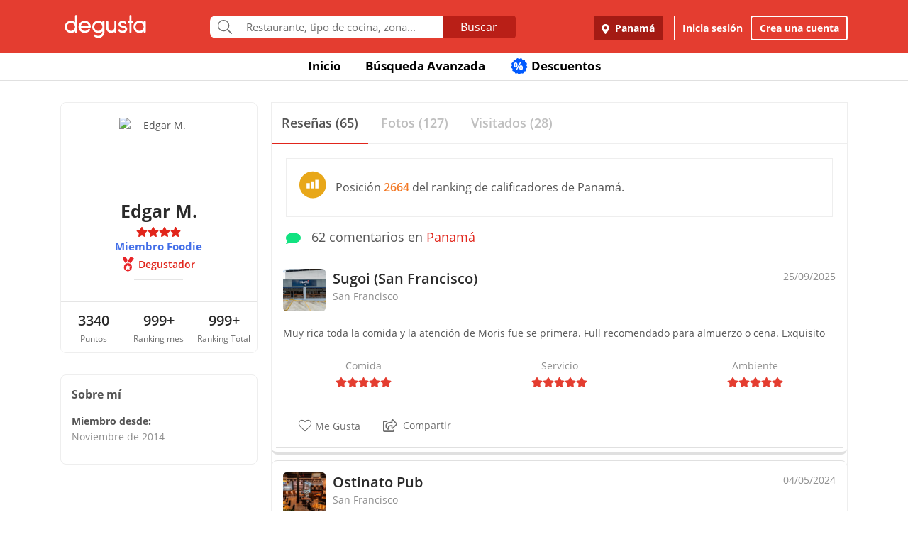

--- FILE ---
content_type: text/html; charset=UTF-8
request_url: https://www.degustapanama.com/panama/perfil/edgar.moreno.9828456
body_size: 17160
content:
<!DOCTYPE html>
<html lang="es" >
<head>
    <!-- Required Meta Tags Always Come First -->
    <meta charset="utf-8">
    <meta name="viewport" content="width=device-width, initial-scale=1, maximum-scale=1, shrink-to-fit=no, user-scalable=no">
    <meta http-equiv="x-ua-compatible" content="ie=edge">

    <!-- Title -->
    <title>Perfil de Edgar M. : Degustador : Miembro Foodie : Degusta</title>
    <meta name="description" content="Edgar M. dijo sobre Sugoi (San Francisco) Muy rica toda la comida y la atención de Moris fue se primera. Full recomendado para almuerzo o cena. Exquisito" />
    <meta name="keywords" content="Edgar M.,perfil de Edgar M. en Degusta,Edgar M. en Degusta" />
    <meta name="referrer" content="origin" />
    
    
    
    
    
        <link rel="canonical" href="https://www.degustapanama.com/perfil/edgar.moreno.9828456"/>
    

    

    

    <!-- Chrome, Firefox OS and Opera -->
    <meta name="theme-color" content="#000000">

    <!-- Windows Phone -->
    <meta name="msapplication-navbutton-color" content="#000000">

    <!-- iOS Safari -->
    <meta name="apple-mobile-web-app-capable" content="yes">
    <meta name="apple-mobile-web-app-status-bar-style" content="black">

    <!-- Favicon -->
    <link rel="shortcut icon" href="/favicon.ico">

    <!-- Manifest -->
    <link rel="manifest" href="/manifest/manifest.json" crossorigin="use-credentials">

    <!-- CSS BASE -->
    <link rel="stylesheet" href="https://92680862a5f659b6a73e-7823e5ac71185cbd75b2aa176d0997ae.ssl.cf1.rackcdn.com/custom/css/dgbase.min.css?v=0.91619300 1767917579">

    <!-- CSS Customization -->
    <link rel="stylesheet" href="https://92680862a5f659b6a73e-7823e5ac71185cbd75b2aa176d0997ae.ssl.cf1.rackcdn.com/custom/css/custom.degusta.css?v=0.91619300 1767917579">

    <!-- outdated browser -->
    <link rel="stylesheet" href="https://92680862a5f659b6a73e-7823e5ac71185cbd75b2aa176d0997ae.ssl.cf1.rackcdn.com/custom/outdatedbrowser/outdatedbrowser.min.css">

    <!-- leaflet -->
    <link rel="stylesheet" href="https://cdnjs.cloudflare.com/ajax/libs/leaflet/1.3.4/leaflet.css">

    <!-- Priority Fonts -->
    <script src="https://92680862a5f659b6a73e-7823e5ac71185cbd75b2aa176d0997ae.ssl.cf1.rackcdn.com/custom/fonts/fontawesome5/js/fontawesome.min.js?v=0.91619300 1767917579"></script>
    <script src="https://92680862a5f659b6a73e-7823e5ac71185cbd75b2aa176d0997ae.ssl.cf1.rackcdn.com/custom/fonts/fontawesome5/js/packs/light.min.js?v=0.91619300 1767917579"></script>

    <!-- Global Emoji Support -->
    <script src="https://cdn.jsdelivr.net/npm/twemoji@14.0.2/dist/twemoji.min.js"></script>

    <!-- Global Base64 for URL -->
    <script src="https://92680862a5f659b6a73e-7823e5ac71185cbd75b2aa176d0997ae.ssl.cf1.rackcdn.com/custom/ext/jshashes/hashes.min.js"></script>

    
    
    



    <script src="https://cdnjs.cloudflare.com/ajax/libs/uuid/8.2.0/uuid.min.js"></script>

        <script type="text/javascript">
        var clevertap = {event:[], profile:[], account:[], onUserLogin:[], notifications:[], privacy:[]};
        // replace with the CLEVERTAP_ACCOUNT_ID with the actual ACCOUNT ID value from your Dashboard -> Settings page
        clevertap.account.push({ "id": "RZK-K77-574Z" });
        clevertap.privacy.push({optOut: false}); //set the flag to true, if the user of the device opts out of sharing their data
        clevertap.privacy.push({useIP: false}); //set the flag to true, if the user agrees to share their IP data
        (function () {
            var wzrk = document.createElement('script');
            wzrk.type = 'text/javascript';
            wzrk.async = true;
            wzrk.src = ('https:' == document.location.protocol ? 'https://d2r1yp2w7bby2u.cloudfront.net' : 'http://static.clevertap.com') + '/js/clevertap.min.js';
            var s = document.getElementsByTagName('script')[0];
            s.parentNode.insertBefore(wzrk, s);
        })();
    </script>
    

        <script async src="https://www.googletagmanager.com/gtag/js?id=G-GR9DJMHXGT"></script>
    <script>
        window.dataLayer = window.dataLayer || [];
        function gtag(){dataLayer.push(arguments);}
        gtag('js', new Date());

        gtag('config', 'G-GR9DJMHXGT');
    </script>
    

        <script>
        !function(f,b,e,v,n,t,s)
                {if(f.fbq)return;n=f.fbq=function(){n.callMethod?
                n.callMethod.apply(n,arguments):n.queue.push(arguments)};
                if(!f._fbq)f._fbq=n;
                n.push=n;
                n.loaded=!0;
                n.version='2.0';
                n.queue=[];
                t=b.createElement(e);
                t.async=!0;
                t.src=v;
                s=b.getElementsByTagName(e)[0];
                s.parentNode.insertBefore(t,s)
                }(window, document,'script',
            'https://connect.facebook.net/en_US/fbevents.js');

        fbq('init', '660374120768365');
        fbq('track', 'PageView');


    </script>
    <noscript>
        <img height="1" width="1" style="display:none"
             src="https://www.facebook.com/tr?id=660374120768365&ev=PageView&noscript=1"/>
    </noscript>
    

    




    <!-- CONFIG DEGUSTA -->
    <script type="text/javascript">
        var configMainDegusta = {
            dologin: 0,
            doregister: 0,
            doresetpassword:{
                trigger: 0,
                id_user_multi: 0,
                hash: "",
                signature: ""
            },
            expiredSession: 0,
            id_city: 1,
            id_city_int: 1,
            id_country: 1,
            city: "panama",
            country: "panama",
            locale_currency_symbol: "$",
            locale_currency_code: "USD",
            locale_currency_decimal_point: ".",
            locale_currency_thousands_sep: ",",
            branch_key: "key_live_nhk2lrphWggK6uXJ6DAVZnflrzelqr9P",
            can_ping: 1,
            count_no_read_notif: 0,
            preventLeave: false,
            pusher_app_key: "6d1bbd9954498211a454",
            core_cdn: "https://92680862a5f659b6a73e-7823e5ac71185cbd75b2aa176d0997ae.ssl.cf1.rackcdn.com/"
        };
        window.addEventListener("beforeunload", function (e) { if (typeof configMainDegusta != "undefined") { if (configMainDegusta.preventLeave == true) { var confirmationMessage = "\o/"; e.returnValue = confirmationMessage; return confirmationMessage; }}});
    </script>

    


    <!-- Open Sans -->
    <style>@font-face{font-family:'Open Sans';font-style:normal;font-weight:300;src:local('Open Sans Light'),local(OpenSans-Light),url(https://9b1479e925e794b3b17e-d2eb3cbaf2bc7238c48977e0a3779f26.ssl.cf1.rackcdn.com/custom/fonts/OpenSans/DXI1ORHCpsQm3Vp6mXoaTegdm0LZdjqr5-oayXSOefg.woff2) format("woff2");unicode-range:U+0000-00FF,U+0131,U+0152-0153,U+02C6,U+02DA,U+02DC,U+2000-206F,U+2074,U+20AC,U+2212,U+2215}@font-face{font-family:'Open Sans';font-style:normal;font-weight:400;src:local('Open Sans Regular'),local(OpenSans-Regular),url(https://9b1479e925e794b3b17e-d2eb3cbaf2bc7238c48977e0a3779f26.ssl.cf1.rackcdn.com/custom/fonts/OpenSans/RjgO7rYTmqiVp7vzi-Q5URJtnKITppOI_IvcXXDNrsc.woff2) format("woff2");unicode-range:U+0400-045F,U+0490-0491,U+04B0-04B1,U+2116}@font-face{font-family:'Open Sans';font-style:normal;font-weight:400;src:local('Open Sans Regular'),local(OpenSans-Regular),url(https://9b1479e925e794b3b17e-d2eb3cbaf2bc7238c48977e0a3779f26.ssl.cf1.rackcdn.com/custom/fonts/OpenSans/cJZKeOuBrn4kERxqtaUH3VtXRa8TVwTICgirnJhmVJw.woff2) format("woff2");unicode-range:U+0000-00FF,U+0131,U+0152-0153,U+02C6,U+02DA,U+02DC,U+2000-206F,U+2074,U+20AC,U+2212,U+2215}@font-face{font-family:'Open Sans';font-style:normal;font-weight:600;src:local('Open Sans SemiBold'),local(OpenSans-SemiBold),url(https://9b1479e925e794b3b17e-d2eb3cbaf2bc7238c48977e0a3779f26.ssl.cf1.rackcdn.com/custom/fonts/OpenSans/MTP_ySUJH_bn48VBG8sNSpX5f-9o1vgP2EXwfjgl7AY.woff2) format("woff2");unicode-range:U+0400-045F,U+0490-0491,U+04B0-04B1,U+2116}@font-face{font-family:'Open Sans';font-style:normal;font-weight:600;src:local('Open Sans SemiBold'),local(OpenSans-SemiBold),url(https://9b1479e925e794b3b17e-d2eb3cbaf2bc7238c48977e0a3779f26.ssl.cf1.rackcdn.com/custom/fonts/OpenSans/MTP_ySUJH_bn48VBG8sNSugdm0LZdjqr5-oayXSOefg.woff2) format("woff2");unicode-range:U+0000-00FF,U+0131,U+0152-0153,U+02C6,U+02DA,U+02DC,U+2000-206F,U+2074,U+20AC,U+2212,U+2215}@font-face{font-family:'Open Sans';font-style:normal;font-weight:700;src:local('Open Sans Bold'),local(OpenSans-Bold),url(https://9b1479e925e794b3b17e-d2eb3cbaf2bc7238c48977e0a3779f26.ssl.cf1.rackcdn.com/custom/fonts/OpenSans/k3k702ZOKiLJc3WVjuplzJX5f-9o1vgP2EXwfjgl7AY.woff2) format("woff2");unicode-range:U+0400-045F,U+0490-0491,U+04B0-04B1,U+2116}@font-face{font-family:'Open Sans';font-style:normal;font-weight:700;src:local('Open Sans Bold'),local(OpenSans-Bold),url(https://9b1479e925e794b3b17e-d2eb3cbaf2bc7238c48977e0a3779f26.ssl.cf1.rackcdn.com/custom/fonts/OpenSans/k3k702ZOKiLJc3WVjuplzOgdm0LZdjqr5-oayXSOefg.woff2) format("woff2");unicode-range:U+0000-00FF,U+0131,U+0152-0153,U+02C6,U+02DA,U+02DC,U+2000-206F,U+2074,U+20AC,U+2212,U+2215}</style>


    <script type="application/ld+json">
		{
		  "@context" : "http://schema.org",
		  "@type" : "Organization",
		  "name" : "Degusta",
		  "url" : "https://www.degustapanama.com",
		  "sameAs" : [
			"https://twitter.com/degustapanama",
			"http://www.facebook.com/degustapanama"
		 ]
		}
	</script>

    
    

    <!-- Start SmartBanner configuration -->
    <meta name="smartbanner:title" content="Explorar en la App Degusta">
    <meta name="smartbanner:author" content="Degusta">
    <meta name="smartbanner:price" content="FREE">
    <meta name="smartbanner:price-suffix-apple" content=" - En el App Store">
    <meta name="smartbanner:price-suffix-google" content=" - En Google Play">
    <meta name="smartbanner:icon-apple" content="https://92680862a5f659b6a73e-7823e5ac71185cbd75b2aa176d0997ae.ssl.cf1.rackcdn.com/custom/img/header/degusta-app-icon-alt.png">
    <meta name="smartbanner:icon-google" content="https://92680862a5f659b6a73e-7823e5ac71185cbd75b2aa176d0997ae.ssl.cf1.rackcdn.com/custom/img/header/degusta-app-icon-alt.png">
    <meta name="smartbanner:button" content="Abrir">
    <meta name="smartbanner:button-url-apple"  content="https://dgsta.com/iphone">
    <meta name="smartbanner:button-url-google" content="https://dgsta.com/android">
    <meta name="smartbanner:enabled-platforms" content="android,ios">
    <!-- End SmartBanner configuration -->

    

    

    

    

    

    <!-- CSS -->
    <link rel="stylesheet" href="https://cdnjs.cloudflare.com/ajax/libs/flickity/2.3.0/flickity.min.css" integrity="sha512-B0mpFwHOmRf8OK4U2MBOhv9W1nbPw/i3W1nBERvMZaTWd3+j+blGbOyv3w1vJgcy3cYhzwgw1ny+TzWICN35Xg==" crossorigin="anonymous" referrerpolicy="no-referrer" />


    <!-- lottie -->
    <script src="https://unpkg.com/@dotlottie/player-component@2.7.12/dist/dotlottie-player.mjs" type="module"></script>
</head>
<body>
<!-- imgError Handler -->
<script>function imgError(e,r,t){t=void 0!==t?t:"10";var a=document.getElementById("js-header").dataset.coreCdn+"custom/img/shared/",c=a+"placeholder_rect_1440x1080.jpg";return e.onerror="","square"==r?c=a+"placeholder_square_300x300.jpg":"rect"==r&&(c=a+"placeholder_rect_1440x1080.jpg"),'url("'+e.src+'")'==e.style.backgroundImage&&(e.style.backgroundImage='url("'+c+'")'),e.src=c,e.style.filter="blur("+t+"px)",!0}</script>
<!-- Header -->
<header id="js-header" data-core-cdn="https://92680862a5f659b6a73e-7823e5ac71185cbd75b2aa176d0997ae.ssl.cf1.rackcdn.com/" data-city="panama" data-id-city="1" data-download-app ="0" class="u-header u-header--sticky-top u-header--toggle-section u-header--change-appearance noPrint ">
    <div class="u-header__section u-header__section--light g-bg-red-degusta g-transition-0_3 "
         data-header-fix-moment-exclude=""
         data-header-fix-moment-classes="u-shadow-v18 g-py-0">
        <nav class="navbar navbar-expand-lg">
            <li class="container">



                <ul class="g-pos-abs dg-header-buttons">

                                        <li>
                        <div class="btn btn-lg btn-search-mob search-icon-align"><i class="icon-magnifier g-font-size-25 dg-font-white"></i></div>
                    </li>
                    

                    

                    
                </ul>

                

                                <button class="navbar-toggler navbar-toggler-right btn g-line-height-1 g-brd-none g-pa-0 g-pos-abs g-right-0 g-top-3" type="button"
                        aria-label="Toggle navigation"
                        aria-expanded="false"
                        aria-controls="navBar"
                        data-toggle="collapse"
                        data-target="#navBar">
                  <span class="hamburger hamburger--slider">
                    <span class="hamburger-box">
                      <span class="hamburger-inner dg-hamburger-inner"></span>
                    </span>
                  </span>
                </button>
                

                <!-- Logo -->
                <a href="/" class="navbar-brand">
                    <div class="dg-sprite-logo dg-logo-degusta-negative"></div>
                </a>
                <!-- End Logo -->

                                <div class="form-group g-mt-15 justify-content-center g-hidden-md-down dg-search-header">
                    <div class="row g-pr-4 g-pl-4 justify-content-center" style="position: relative;">
                        <div class="col-12 input-group rounded g-pr-8 g-pl-8">
                            <span class="input-group-addon g-font-size-20 g-py-5 dg-addon-search"><i class="fal fa-search"></i></span>
                            <input id="input-search-header" class="form-control u-form-control g-brd-white g-font-size-15 rounded-0 g-px-12 g-py-10 dg-font-gray g-pt-0 g-pb-0 dg-input-search-home" autocomplete="off" type="text" placeholder="Restaurante, tipo de cocina, zona...">
                            <div class="input-group-btn">
                                <button class="btn btn-semidark g-font-size-16 g-py-5 g-px-25 mb-0" type="submit" style="border-bottom-right-radius: 4px;border-top-right-radius: 4px;">Buscar</button>
                            </div>
                        </div>

                        <!-- SUGGEST TPL -->
                        <div class="suggest-result-holder g-font-size-16" style="top:33px;left: 3px;">
                            <ul class="suggest"></ul>
                                                        <ul class="predefined">
                                <li class="title text-uppercase g-letter-spacing-1">Búsquedas recomendadas</li>
                                                                <li><a href="/panama/search?filters=eyJmaWx0cm9zIjp7Im9wZW4iOnRydWV9LCJlc3RhYmxpc2htZW50X3R5cGUiOlsicmVzdGF1cmFudGUiXSwic29ydCI6ImZvb2QifQ%3D%3D"><i class="dg-font">&#xf0f5;</i>Salir a comer</a></li>
                                
                                <li><a href="/panama/search?c=Tomar unos tragos&filters=eyJlc3RhYmxpc2htZW50X3R5cGUiOlsiYmFyIl0sInNvcnQiOiJyZWxldmFuY2UifQ%3D%3D"><i class="dg-font">&#xEE06;</i>Tomar unos tragos</a></li>
                                
                                <li><a href="/panama/search?c=Mejores Hamburguesas&filters=eyJzb3J0IjoicmVsZXZhbmNlIn0%3D"><i class="dg-font">&#xEE5E;</i>Mejores Hamburguesas</a></li>
                                
                                <li><a href="/panama/search?c=Mejor Pizza&filters=eyJzb3J0IjoicmVsZXZhbmNlIn0%3D"><i class="dg-font">&#xEEC9;</i>Mejor Pizza</a></li>
                                
                                <li><a href="/panama/search?c=Sancocho&filters=eyJzb3J0IjoicmVsZXZhbmNlIn0%3D"><i class="dg-font">&#xEE65;</i>Sancocho</a></li>
                                
                                <li><a href="/panama/search?c=Brunch&filters=eyJzb3J0IjoicmVsZXZhbmNlIn0%3D"><i class="dg-font">&#xEEBD;</i>Brunch</a></li>
                                
                                <li><a href="/panama/search?filters=eyJlc3RhYmxpc2htZW50X3R5cGUiOlsiaGVsYWRlclx1MDBlZGEiXSwic29ydCI6ImZvb2QifQ%3D%3D"><i class="dg-font">&#xEEBC;</i>Heladerías</a></li>
                                
                                <li><a href="/panama/search?filters=eyJlc3RhYmxpc2htZW50X3R5cGUiOlsicGFzdGVsZXJcdTAwZWRhIl0sInNvcnQiOiJmb29kIn0%3D"><i class="dg-font">&#xEEB8;</i>Pastelerías</a></li>
                                
                                <li><a href="/panama/search?c=Postres Deliciosos&filters=eyJmaWx0cm9zIjp7Im9wZW4iOnRydWV9LCJzb3J0IjoicmVsZXZhbmNlIn0%3D"><i class="dg-font">&#xEE32;</i>Postres Deliciosos!</a></li>
                                
                            </ul>
                            
                        </div>
                        <!-- End SUGGEST TPL -->
                    </div>


                </div>
                

                                <div class="collapse navbar-collapse align-items-center flex-sm-row g-pt-10 g-pt-5--lg justify-content-end dg-navbar-header" id="navBar">
                    <div class="nav navbar-nav">
                        

                        <button title ="Panamá, Panamá" class="btn btn-primary btn-dark-red-dg navbar-btn font-weight-bold btn-dg-panel-expanded-hide text-truncate dg-location-navbar dgFlows" data-transition="fadein" data-trigger="click" data-width="400px" data-screen-class="change-city" data-screen-name="change_city" data-speedin="50" data-mobile-fullscreen="true"  type="button"><svg class="svg-inline--fa fa-map-marker-alt fa-w-12 g-mr-5" aria-hidden="true" data-fa-processed="" data-prefix="fas" data-icon="map-marker-alt" role="img" xmlns="http://www.w3.org/2000/svg" viewBox="0 0 384 512"><path fill="currentColor" d="M172.268 501.67C26.97 291.031 0 269.413 0 192 0 85.961 85.961 0 192 0s192 85.961 192 192c0 77.413-26.97 99.031-172.268 309.67-9.535 13.774-29.93 13.773-39.464 0zM192 272c44.183 0 80-35.817 80-80s-35.817-80-80-80-80 35.817-80 80 35.817 80 80 80z"></path></svg> Panamá</button>
                        <div class="align-self-center g-px-15 g-py-3 g-font-size-15 btn-dark-red-dg navbar-btn font-weight-bold btn-dg-panel-expanded-show dg-color-white dgFlows" data-transition="fadein" data-trigger="click" data-width="400px" data-screen-class="change-city" data-screen-name="change_city" data-speedin="50" data-mobile-fullscreen="true"><svg class="svg-inline--fa fa-map-marker-alt fa-w-12 g-font-size-13 g-mb-3 g-mr-5" aria-hidden="true" data-fa-processed="" data-prefix="fas" data-icon="map-marker-alt" role="img" xmlns="http://www.w3.org/2000/svg" viewBox="0 0 384 512"><path fill="currentColor" d="M172.268 501.67C26.97 291.031 0 269.413 0 192 0 85.961 85.961 0 192 0s192 85.961 192 192c0 77.413-26.97 99.031-172.268 309.67-9.535 13.774-29.93 13.773-39.464 0zM192 272c44.183 0 80-35.817 80-80s-35.817-80-80-80-80 35.817-80 80 35.817 80 80 80z"></path></svg> Panamá, Panamá</div>
                        <button class="btn btn-link btn-link-white navbar-btn font-weight-bold btn-dg-inicia-sesion btn-dg-panel-expanded dgFlows" data-transition="fadein" data-trigger="click" data-width="470px" data-screen-class="register-popup" data-screen-name="ini_sesion_popup" data-oncomplete="onOpenIniciarSesion" data-mobile-fullscreen="true" data-speedin="50" data-cancelable="false" type="button">Inicia sesión</button>
                        <button class="btn btn-outline-white navbar-btn font-weight-bold btn-dg-panel-expanded dgFlows" data-transition="fadein" data-trigger="click" data-width="470px" data-screen-class="register-popup" data-screen-name="register_popup" data-oncomplete="onCompleteRegistrate" data-mobile-fullscreen="true" data-speedin="50" data-cancelable="false" type="button">Crea una cuenta</button>



                        <a class="btn btn-link btn-link-white navbar-btn font-weight-bold btn-dg-panel-expanded-show" href="/panama/ranking-usuarios">Ranking de usuarios</a>
                        <a class="btn btn-link btn-link-white navbar-btn font-weight-bold btn-dg-panel-expanded-show" href="/panama/agregar-restaurante">Agregar Restaurante</a>
                        <button class="btn btn-link btn-link-white navbar-btn font-weight-bold btn-dg-panel-expanded-show d-none" type="button">Mis restaurantes</button>
                        <a class="btn btn-link btn-link-white navbar-btn font-weight-bold btn-dg-panel-expanded-show" href="/panama/contacto">Contáctenos</a>
                        <a class="btn btn-link btn-link-white navbar-btn font-weight-bold btn-dg-panel-expanded-show" href="/panama/sistema-de-puntos">Sistema de puntos</a>
                        <a class="btn btn-link btn-link-white navbar-btn font-weight-bold btn-dg-panel-expanded-show" href="/panama/terminos-condiciones">Términos y condiciones</a>
                    </div>
                </div>
                




                

            </div>
        </nav>
    </div>
</header>
<!-- End Header -->
<main class="dg-main-container dg-page-user-profile dg-profile-shared" data-id-user-local="57668">

    <div class="dg-top-menu g-mt-65 ">
    <div class="container">
        <div class="row justify-content-end">
            <div class="col-12">
                <ul class="nav justify-content-center u-nav-v5-2 u-nav-primary g-line-height-1_4 g-font-weight-700" role="tablist" data-target="days" data-tabs-mobile-type="slide-up-down" data-btn-classes="btn btn-md btn-block text-uppercase g-font-weight-700 u-btn-outline-primary">
                    <li class="nav-item g-mx-3">
                        <a class="nav-link g-theme-color-gray-dark-v1 g-color-primary--hover " href="/">
                            Inicio
                        </a>
                    </li>
                    <li class="nav-item g-mx-3">
                        <a class="nav-link g-theme-color-gray-dark-v1 g-color-primary--hover " href="/panama/search">
                            Búsqueda Avanzada
                        </a>
                    </li>

                    

                    

                    
                    <li class="nav-item g-mx-3">
                        <a class="nav-link g-theme-color-gray-dark-v1 g-color-primary--hover " href="/panama/search?filters=eyJmaWx0ZXJzIjp7ImRpc2NvdW50cyI6dHJ1ZX0sInNvcnQiOiJkaXNjb3VudCJ9">
                            <span class="g-hidden-sm-down badge-desc-generic-inline-sm"><span class="dg-text-big-180">%</span></span>
                            Descuentos
                        </a>
                    </li>
                </ul>
            </div>
        </div>
    </div>
</div>

    <div class="container dg-profile-detail-left dg-fix-fluid-mobile">
        <div class="row no-gutters g-mt-40 g-mt-30--md">
            <div class="col-12 col-lg-3 dg-profile-detail-left">
                <div class="row no-gutters">
    <div class="col-12">
        <div class="dg-profile-border g-overflow-hidden">
            

            <div class="" style="z-index:200">
                <div class="text-center g-bg-white">

                    <div class="g-width-120 mx-auto g-pos-rel">
                        <div class="profile-wrapper  g-pos-rel see-user ">
                            <img data-key-str-opt="" class="img-profile img-fluid img-thumbnail rounded-circle g-brd-white " src="https://www.guiadegusta.com/webservice/getUserNew.pais1.w400.h400.q90.57668.M.jpg" alt="Edgar M.">
                        </div>
                        
                    </div>

                    <div class="pro-label g-cursor-pointer ">PRO</div>
                    <h3 class="g-font-weight-700 dg-font-black g-mb-0 ">Edgar M.</h3>
                    <div class="d-flex justify-content-center align-text-top ">
                        <ul class="u-rating-v1 g-font-size-14 g-color-gray-light-v3 mb-0" >
                            <li class="dg-star-red g-pl-0">
                                <i class="fa fa-star"></i>
                            </li>
                            <li class="dg-star-red g-pl-0">
                                <i class="fa fa-star"></i>
                            </li>
                            <li class="dg-star-red g-pl-0">
                                <i class="fa fa-star"></i>
                            </li>
                            <li class="dg-star-red g-pl-0">
                                <i class="fa fa-star"></i>
                            </li>
                        </ul>
                    </div>
                                        <div class="text-center foodie-label">Miembro Foodie</div>
                    
                    <div class=" d-flex user-level-cont justify-content-center g-mt-5">
                        <div class="dg-badge badge-degustador g-font-size-14">
                            <i class="dg-sprite"></i>
                            <span class="g-ml-5 g-font-weight-600">Degustador</span>
                        </div>
                    </div>

                    

                    
                    <hr class="w-25 g-my-10 ">
                    <div class="info-about-me dg-text-ellipsis-two-lines g-px-15 g-font-size-14  " title=""></div>
                    
                    
                                        <div class="mx-auto g-width-250 text-truncate d-block g-font-size-14 "></div>
                    
                    <hr class="g-mt-20 g-mb-0 ">
                    <div class="row no-gutters text-center g-font-size-20 g-font-weight-600 dg-font-black ">
                        <div class="col-4 g-py-10">
                            3340
                            <span class="d-block g-font-size-12 dg-font-gray g-font-weight-400">Puntos</span>
                        </div>
                        <div class="col-4 g-py-10">
                            999+
                            <span class="d-block g-font-size-12 dg-font-gray g-font-weight-400">Ranking mes</span>
                        </div>
                        <div class="col-4 g-py-10">
                            999+
                            <span class="d-block g-font-size-12 dg-font-gray g-font-weight-400">Ranking Total</span>
                        </div>
                    </div>
                    
                </div>
            </div>
        </div>
    </div>
    <div class="col-12 g-hidden-md-down">
        <div class="dg-profile-border g-font-size-14 d-font-black g-mt-0 g-mt-10--sm g-mt-30--lg g-pa-15 ">
            <span class="d-block g-font-size-16 g-font-weight-700 g-mb-14">Sobre mí</span>
            <div class="g-mb-12 g-font-weight-700">
                Miembro desde:
                <span class="d-block g-font-weight-400 dg-font-gray-soft">Noviembre de 2014</span>
            </div>
            
        </div>
    </div>
</div>

            </div>
            <div class="my_profile_sections col-12 col-lg-9 g-pl-20--lg g-mt-0 g-mt-10--sm  g-mt-0--lg">
                <div class="g-brd-around g-brd-gray-light-v4">

                    <!-- <hr class="g-brd-top--sm g-brd-gray-light-v4 g-hidden-md-down g-ma-0"> -->

                    <ul class="nav nav-justified u-nav-v5-1 u-nav-primary g-brd-bottom g-brd-gray-light-v4"  role="tablist">
                        <li class="nav-item">
                            <a class="nav-link active g-font-size-15 g-font-size-18--md g-font-weight-600 g-py-14 g-brd-bottom-2" id="review-cont-tab" data-toggle="tab" href="#review-cont" role="tab" aria-controls="review-cont" aria-selected="true">
                                <span>Reseñas (65)</span>
                            </a>
                        </li>
                        <li class="nav-item">
                            <a class="nav-link g-font-size-15 g-font-size-18--md g-font-weight-600 g-py-14 g-brd-bottom-2" id="picture-cont-tab" data-toggle="tab" href="#picture-cont" role="tab" aria-controls="picture-cont" aria-selected="false">
                                <span>Fotos (127)</span>
                            </a>
                        </li>
                        <li class="nav-item">
                            <a class="nav-link g-font-size-15 g-font-size-18--md g-font-weight-600 g-py-14 g-brd-bottom-2" id="visited-cont-tab"  href="/panama/visited-restaurants/57668">
                                <span>Visitados (28)</span>
                            </a>
                        </li>
                    </ul>
                    <div class="tab-content" id="myTabContent">
                        <div class="tab-pane fade show active" id="review-cont" role="tabpanel" aria-labelledby="review-cont-tab">
                            <div class="row no-gutters">
                                <div class="col-12 g-pt-10">

                                                                                                            <div class="d-flex align-items-center dg-border-1 g-brd-gray-light-v4 g-pa-15 g-font-size-14 g-font-size-16--md g-mx-20 g-mt-10">
                                        <div class="g-mr-10"><i class="dg-sprite dg-ranking-country-stat-medium"></i></div>
                                        <div>Posición <span class="dg-font-orange g-font-weight-600">2664</span> del ranking de calificadores de Panamá.</div>
                                    </div>
                                    
                                    <div class="g-py-14 g-mx-20 g-brd-bottom g-brd-gray-light-v4 g-font-size-14 g-font-size-18--md g-mb-0"><span class="dg-font-green-cane g-mr-10"><i class="fa fa-comment" ></i></span> 62 comentarios en <a href="javascript:void(0)">Panamá</a></div>
                                    <div class="comment-holder more-comments profile-comment row no-gutters">
                                        <article class="post col-12" data-id_comen="1001786"   >
    <header class="row no-gutters g-pa-10">
        <div class="col-8 col-md-10 user-info degustador-p-user">
            <div class="holder noPrint">
                <div class="avatar g-mr-10">
                    <a href="/panama/restaurante/sugoi-san-francisco_101309.html" ><img class="rest-img-comment" width="60" height="60" alt="Sugoi (San Francisco)" src="https://degusta-thumbnails.b-cdn.net/1_101309_p_0.jpg" onerror="imgError(this,'square','0');" ></a>
                </div>
                <div class="descr">

                    <div class="title author" >
                        <h2 class="g-font-size-16 g-font-size-20--md dg-font-black" ><a href="/panama/restaurante/sugoi-san-francisco_101309.html" title="Sugoi (San Francisco)" class="d-block rest_name dg-font-black g-font-weight-600 text-truncate " >Sugoi (San Francisco)</a></h2>
                    </div>
                    <div class="award dg-font-gray-soft g-font-size-14">San Francisco</div>
                </div>
            </div>
        </div>
        <div class="col-4 col-md-2 comment-rating noPrint">
            <div class="title text-right">
                <em content="2025-09-25"  class="date published g-font-size-14 dg-font-gray-soft">25/09/2025</em>
                <span class="d-none" >Edgar M.</span>
            </div>
        </div>
    </header>

    <div class="entry-content">
        <p class="g-pa-10" >Muy rica toda la comida y la atención de Moris fue se primera. Full recomendado para almuerzo o cena. Exquisito</p>

        <div class="row" >
            <div class="rating col-4">
                <div class="dg-font-gray-soft text-center">Comida</div>
                <ul class="dg-comment-rating star5 u-rating-v1 g-font-size-14 g-color-gray-light-v3 mb-0" data-hover-classes="g-color-primary">
                    <li class="g-pl-0">
                        <i class="fa fa-star"></i>
                    </li>
                    <li class="g-pl-0">
                        <i class="fa fa-star"></i>
                    </li>
                    <li class="g-pl-0">
                        <i class="fa fa-star"></i>
                    </li>
                    <li class="g-pl-0">
                        <i class="fa fa-star"></i>
                    </li>
                    <li class="g-pl-0">
                        <i class="fa fa-star"></i>
                    </li>
                </ul>
            </div>
            <div class="rating col-4">
                <div class="dg-font-gray-soft text-center">Servicio</div>
                <ul class="dg-comment-rating star5 u-rating-v1 g-font-size-14 g-color-gray-light-v3 mb-0" data-hover-classes="g-color-primary">
                    <li class="g-pl-0">
                        <i class="fa fa-star"></i>
                    </li>
                    <li class="g-pl-0">
                        <i class="fa fa-star"></i>
                    </li>
                    <li class="g-pl-0">
                        <i class="fa fa-star"></i>
                    </li>
                    <li class="g-pl-0">
                        <i class="fa fa-star"></i>
                    </li>
                    <li class="g-pl-0">
                        <i class="fa fa-star"></i>
                    </li>
                </ul>
            </div>
            <div class="rating col-4">
                <div class="dg-font-gray-soft text-center">Ambiente</div>
                <ul class="dg-comment-rating star5 u-rating-v1 g-font-size-14 g-color-gray-light-v3 mb-0" data-hover-classes="g-color-primary">
                    <li class="g-pl-0">
                        <i class="fa fa-star"></i>
                    </li>
                    <li class="g-pl-0">
                        <i class="fa fa-star"></i>
                    </li>
                    <li class="g-pl-0">
                        <i class="fa fa-star"></i>
                    </li>
                    <li class="g-pl-0">
                        <i class="fa fa-star"></i>
                    </li>
                    <li class="g-pl-0">
                        <i class="fa fa-star"></i>
                    </li>
                </ul>
            </div>
            <meta content="5">
        </div>

        

        

        

        <div class="likes-count g-pa-10" data-count-megusta="0" data-count-muyutil="0">
            

            
        </div>

                <div class="likes-btns g-pa-10 row no-gutters dg-border-top-1 dg-border-bottom-1">

                        <div class="col-4 col-lg-2 dg-border-right-1">
                <button class="btn btn-block btn-dg-transparent dg-font-gray g-pt-10 g-pb-10 g-pl-0 g-pr-0 g-pa-10--lg btn-comment-megusta variant "
                        data-id-comment="1001786"
                        data-restaurant-name="Sugoi (San Francisco)"
                        data-restaurant-id="101309"
                        data-id-user-local="57668"
                        data-display-name="Edgar M."><i class="heart-s fas fa-heart g-font-size-18"></i><i class="heart fal fa-heart g-font-size-18"></i> Me Gusta</button>
            </div>
            

            
            <div class="col-4 col-lg-2">
                <button class="btn btn-block btn-dg-transparent dg-font-gray g-pt-10 g-pb-10 g-pl-0 g-pr-0 g-pa-10--lg btn-comment-share has-spinner" data-id-ciudad="1" data-id-comment="1001786" data-id-restaurant="101309" data-name-rest="Sugoi (San Francisco)" data-id-user-local="57668" data-title="" data-desktop-url="" ><i class="spinner fa fa-spinner fa-pulse fa-spin"></i><i class="i-compartir far fa-share-square g-font-size-18"></i> Compartir</button>
            </div>

        </div>
        
    </div>

</article>
<article class="post col-12" data-id_comen="943327"   >
    <header class="row no-gutters g-pa-10">
        <div class="col-8 col-md-10 user-info degustador-p-user">
            <div class="holder noPrint">
                <div class="avatar g-mr-10">
                    <a href="/panama/restaurante/ostinato-pub_108700.html" ><img class="rest-img-comment" width="60" height="60" alt="Ostinato Pub" src="https://degusta-thumbnails.b-cdn.net/1_108700_r_0.jpg" onerror="imgError(this,'square','0');" ></a>
                </div>
                <div class="descr">

                    <div class="title author" >
                        <h2 class="g-font-size-16 g-font-size-20--md dg-font-black" ><a href="/panama/restaurante/ostinato-pub_108700.html" title="Ostinato Pub" class="d-block rest_name dg-font-black g-font-weight-600 text-truncate " >Ostinato Pub</a></h2>
                    </div>
                    <div class="award dg-font-gray-soft g-font-size-14">San Francisco</div>
                </div>
            </div>
        </div>
        <div class="col-4 col-md-2 comment-rating noPrint">
            <div class="title text-right">
                <em content="2024-05-04"  class="date published g-font-size-14 dg-font-gray-soft">04/05/2024</em>
                <span class="d-none" >Edgar M.</span>
            </div>
        </div>
    </header>

    <div class="entry-content">
        <p class="g-pa-10" >No lo recomiendo. 
La comida es regular y no se parece en nada a lo que sale en las imágenes. </p>

        <div class="row" >
            <div class="rating col-4">
                <div class="dg-font-gray-soft text-center">Comida</div>
                <ul class="dg-comment-rating star3 u-rating-v1 g-font-size-14 g-color-gray-light-v3 mb-0" data-hover-classes="g-color-primary">
                    <li class="g-pl-0">
                        <i class="fa fa-star"></i>
                    </li>
                    <li class="g-pl-0">
                        <i class="fa fa-star"></i>
                    </li>
                    <li class="g-pl-0">
                        <i class="fa fa-star"></i>
                    </li>
                    <li class="g-pl-0">
                        <i class="fa fa-star"></i>
                    </li>
                    <li class="g-pl-0">
                        <i class="fa fa-star"></i>
                    </li>
                </ul>
            </div>
            <div class="rating col-4">
                <div class="dg-font-gray-soft text-center">Servicio</div>
                <ul class="dg-comment-rating star3 u-rating-v1 g-font-size-14 g-color-gray-light-v3 mb-0" data-hover-classes="g-color-primary">
                    <li class="g-pl-0">
                        <i class="fa fa-star"></i>
                    </li>
                    <li class="g-pl-0">
                        <i class="fa fa-star"></i>
                    </li>
                    <li class="g-pl-0">
                        <i class="fa fa-star"></i>
                    </li>
                    <li class="g-pl-0">
                        <i class="fa fa-star"></i>
                    </li>
                    <li class="g-pl-0">
                        <i class="fa fa-star"></i>
                    </li>
                </ul>
            </div>
            <div class="rating col-4">
                <div class="dg-font-gray-soft text-center">Ambiente</div>
                <ul class="dg-comment-rating star3 u-rating-v1 g-font-size-14 g-color-gray-light-v3 mb-0" data-hover-classes="g-color-primary">
                    <li class="g-pl-0">
                        <i class="fa fa-star"></i>
                    </li>
                    <li class="g-pl-0">
                        <i class="fa fa-star"></i>
                    </li>
                    <li class="g-pl-0">
                        <i class="fa fa-star"></i>
                    </li>
                    <li class="g-pl-0">
                        <i class="fa fa-star"></i>
                    </li>
                    <li class="g-pl-0">
                        <i class="fa fa-star"></i>
                    </li>
                </ul>
            </div>
            <meta content="3">
        </div>

        

        

        

        <div class="likes-count g-pa-10" data-count-megusta="1" data-count-muyutil="0">
                        <div class="me-gusta dg-font-gray-soft">1 Me gusta</div>
            

            
        </div>

                <div class="likes-btns g-pa-10 row no-gutters dg-border-top-1 dg-border-bottom-1">

                        <div class="col-4 col-lg-2 dg-border-right-1">
                <button class="btn btn-block btn-dg-transparent dg-font-gray g-pt-10 g-pb-10 g-pl-0 g-pr-0 g-pa-10--lg btn-comment-megusta variant "
                        data-id-comment="943327"
                        data-restaurant-name="Ostinato Pub"
                        data-restaurant-id="108700"
                        data-id-user-local="57668"
                        data-display-name="Edgar M."><i class="heart-s fas fa-heart g-font-size-18"></i><i class="heart fal fa-heart g-font-size-18"></i> Me Gusta</button>
            </div>
            

            
            <div class="col-4 col-lg-2">
                <button class="btn btn-block btn-dg-transparent dg-font-gray g-pt-10 g-pb-10 g-pl-0 g-pr-0 g-pa-10--lg btn-comment-share has-spinner" data-id-ciudad="1" data-id-comment="943327" data-id-restaurant="108700" data-name-rest="Ostinato Pub" data-id-user-local="57668" data-title="Comentario de Edgar M. en Sugoi (San Francisco)" data-desktop-url="https://www.degustapanama.com/panama/comentario/1001786" ><i class="spinner fa fa-spinner fa-pulse fa-spin"></i><i class="i-compartir far fa-share-square g-font-size-18"></i> Compartir</button>
            </div>

        </div>
        
    </div>

</article>
<article class="post col-12" data-id_comen="891453"   >
    <header class="row no-gutters g-pa-10">
        <div class="col-8 col-md-10 user-info degustador-p-user">
            <div class="holder noPrint">
                <div class="avatar g-mr-10">
                    <a href="/panama/restaurante/ziba_107026.html" ><img class="rest-img-comment" width="60" height="60" alt="Ziba" src="https://degusta-thumbnails.b-cdn.net/1_107026_r_0.jpg" onerror="imgError(this,'square','0');" ></a>
                </div>
                <div class="descr">

                    <div class="title author" >
                        <h2 class="g-font-size-16 g-font-size-20--md dg-font-black" ><a href="/panama/restaurante/ziba_107026.html" title="Ziba" class="d-block rest_name dg-font-black g-font-weight-600 text-truncate " >Ziba</a></h2>
                    </div>
                    <div class="award dg-font-gray-soft g-font-size-14">Casco Antiguo</div>
                </div>
            </div>
        </div>
        <div class="col-4 col-md-2 comment-rating noPrint">
            <div class="title text-right">
                <em content="2023-05-21"  class="date published g-font-size-14 dg-font-gray-soft">21/05/2023</em>
                <span class="d-none" >Edgar M.</span>
            </div>
        </div>
    </header>

    <div class="entry-content">
        <p class="g-pa-10" >Buen ambiente y rica comida, full recomendado. El precio está acorde con la calidad y el servicio, buena presentación de los platos. </p>

        <div class="row" >
            <div class="rating col-4">
                <div class="dg-font-gray-soft text-center">Comida</div>
                <ul class="dg-comment-rating star5 u-rating-v1 g-font-size-14 g-color-gray-light-v3 mb-0" data-hover-classes="g-color-primary">
                    <li class="g-pl-0">
                        <i class="fa fa-star"></i>
                    </li>
                    <li class="g-pl-0">
                        <i class="fa fa-star"></i>
                    </li>
                    <li class="g-pl-0">
                        <i class="fa fa-star"></i>
                    </li>
                    <li class="g-pl-0">
                        <i class="fa fa-star"></i>
                    </li>
                    <li class="g-pl-0">
                        <i class="fa fa-star"></i>
                    </li>
                </ul>
            </div>
            <div class="rating col-4">
                <div class="dg-font-gray-soft text-center">Servicio</div>
                <ul class="dg-comment-rating star5 u-rating-v1 g-font-size-14 g-color-gray-light-v3 mb-0" data-hover-classes="g-color-primary">
                    <li class="g-pl-0">
                        <i class="fa fa-star"></i>
                    </li>
                    <li class="g-pl-0">
                        <i class="fa fa-star"></i>
                    </li>
                    <li class="g-pl-0">
                        <i class="fa fa-star"></i>
                    </li>
                    <li class="g-pl-0">
                        <i class="fa fa-star"></i>
                    </li>
                    <li class="g-pl-0">
                        <i class="fa fa-star"></i>
                    </li>
                </ul>
            </div>
            <div class="rating col-4">
                <div class="dg-font-gray-soft text-center">Ambiente</div>
                <ul class="dg-comment-rating star4 u-rating-v1 g-font-size-14 g-color-gray-light-v3 mb-0" data-hover-classes="g-color-primary">
                    <li class="g-pl-0">
                        <i class="fa fa-star"></i>
                    </li>
                    <li class="g-pl-0">
                        <i class="fa fa-star"></i>
                    </li>
                    <li class="g-pl-0">
                        <i class="fa fa-star"></i>
                    </li>
                    <li class="g-pl-0">
                        <i class="fa fa-star"></i>
                    </li>
                    <li class="g-pl-0">
                        <i class="fa fa-star"></i>
                    </li>
                </ul>
            </div>
            <meta content="5">
        </div>

        

        

        

        <div class="likes-count g-pa-10" data-count-megusta="1" data-count-muyutil="0">
                        <div class="me-gusta dg-font-gray-soft">1 Me gusta</div>
            

            
        </div>

                <div class="likes-btns g-pa-10 row no-gutters dg-border-top-1 dg-border-bottom-1">

                        <div class="col-4 col-lg-2 dg-border-right-1">
                <button class="btn btn-block btn-dg-transparent dg-font-gray g-pt-10 g-pb-10 g-pl-0 g-pr-0 g-pa-10--lg btn-comment-megusta variant "
                        data-id-comment="891453"
                        data-restaurant-name="Ziba"
                        data-restaurant-id="107026"
                        data-id-user-local="57668"
                        data-display-name="Edgar M."><i class="heart-s fas fa-heart g-font-size-18"></i><i class="heart fal fa-heart g-font-size-18"></i> Me Gusta</button>
            </div>
            

            
            <div class="col-4 col-lg-2">
                <button class="btn btn-block btn-dg-transparent dg-font-gray g-pt-10 g-pb-10 g-pl-0 g-pr-0 g-pa-10--lg btn-comment-share has-spinner" data-id-ciudad="1" data-id-comment="891453" data-id-restaurant="107026" data-name-rest="Ziba" data-id-user-local="57668" data-title="Comentario de Edgar M. en Ostinato Pub" data-desktop-url="https://www.degustapanama.com/panama/comentario/943327" ><i class="spinner fa fa-spinner fa-pulse fa-spin"></i><i class="i-compartir far fa-share-square g-font-size-18"></i> Compartir</button>
            </div>

        </div>
        
    </div>

</article>
<article class="post col-12" data-id_comen="746520"   >
    <header class="row no-gutters g-pa-10">
        <div class="col-8 col-md-10 user-info degustador-p-user">
            <div class="holder noPrint">
                <div class="avatar g-mr-10">
                    <a href="/panama/restaurante/muh-panama_102609.html" ><img class="rest-img-comment" width="60" height="60" alt="Muh Panamá" src="https://degusta-thumbnails.b-cdn.net/1_102609_s_0.jpg" onerror="imgError(this,'square','0');" ></a>
                </div>
                <div class="descr">

                    <div class="title author" >
                        <h2 class="g-font-size-16 g-font-size-20--md dg-font-black" ><a href="/panama/restaurante/muh-panama_102609.html" title="Muh Panamá" class="d-block rest_name dg-font-black g-font-weight-600 text-truncate " >Muh Panamá</a></h2>
                    </div>
                    <div class="award dg-font-gray-soft g-font-size-14">San Francisco</div>
                </div>
            </div>
        </div>
        <div class="col-4 col-md-2 comment-rating noPrint">
            <div class="title text-right">
                <em content="2021-01-01"  class="date published g-font-size-14 dg-font-gray-soft">01/01/2021</em>
                <span class="d-none" >Edgar M.</span>
            </div>
        </div>
    </header>

    <div class="entry-content">
        <p class="g-pa-10" >Uno de los mejores restaurantes en la ciudad. Ambiente agradable y descomplicado. la atención es muy buena y están muy atentos. la comida exquisita, la calidad y cantidad es de lujo. Full recomendado. </p>

        <div class="row" >
            <div class="rating col-4">
                <div class="dg-font-gray-soft text-center">Comida</div>
                <ul class="dg-comment-rating star5 u-rating-v1 g-font-size-14 g-color-gray-light-v3 mb-0" data-hover-classes="g-color-primary">
                    <li class="g-pl-0">
                        <i class="fa fa-star"></i>
                    </li>
                    <li class="g-pl-0">
                        <i class="fa fa-star"></i>
                    </li>
                    <li class="g-pl-0">
                        <i class="fa fa-star"></i>
                    </li>
                    <li class="g-pl-0">
                        <i class="fa fa-star"></i>
                    </li>
                    <li class="g-pl-0">
                        <i class="fa fa-star"></i>
                    </li>
                </ul>
            </div>
            <div class="rating col-4">
                <div class="dg-font-gray-soft text-center">Servicio</div>
                <ul class="dg-comment-rating star5 u-rating-v1 g-font-size-14 g-color-gray-light-v3 mb-0" data-hover-classes="g-color-primary">
                    <li class="g-pl-0">
                        <i class="fa fa-star"></i>
                    </li>
                    <li class="g-pl-0">
                        <i class="fa fa-star"></i>
                    </li>
                    <li class="g-pl-0">
                        <i class="fa fa-star"></i>
                    </li>
                    <li class="g-pl-0">
                        <i class="fa fa-star"></i>
                    </li>
                    <li class="g-pl-0">
                        <i class="fa fa-star"></i>
                    </li>
                </ul>
            </div>
            <div class="rating col-4">
                <div class="dg-font-gray-soft text-center">Ambiente</div>
                <ul class="dg-comment-rating star5 u-rating-v1 g-font-size-14 g-color-gray-light-v3 mb-0" data-hover-classes="g-color-primary">
                    <li class="g-pl-0">
                        <i class="fa fa-star"></i>
                    </li>
                    <li class="g-pl-0">
                        <i class="fa fa-star"></i>
                    </li>
                    <li class="g-pl-0">
                        <i class="fa fa-star"></i>
                    </li>
                    <li class="g-pl-0">
                        <i class="fa fa-star"></i>
                    </li>
                    <li class="g-pl-0">
                        <i class="fa fa-star"></i>
                    </li>
                </ul>
            </div>
            <meta content="5">
        </div>

        

                <ul class="comment-pictures g-pa-10">
                        <li><a href="/panama/agrandarfoto/muh-panama_102609.s.5fef48ea646d1.html" title=""><img width="110" src="https://degusta-thumb-sq.b-cdn.net/pix_1_102609_57668_5fef48ea646d1.jpg" alt=""></a></li>
            
        </ul>
        

        

        <div class="likes-count g-pa-10" data-count-megusta="0" data-count-muyutil="0">
            

            
        </div>

                <div class="likes-btns g-pa-10 row no-gutters dg-border-top-1 dg-border-bottom-1">

                        <div class="col-4 col-lg-2 dg-border-right-1">
                <button class="btn btn-block btn-dg-transparent dg-font-gray g-pt-10 g-pb-10 g-pl-0 g-pr-0 g-pa-10--lg btn-comment-megusta variant "
                        data-id-comment="746520"
                        data-restaurant-name="Muh Panamá"
                        data-restaurant-id="102609"
                        data-id-user-local="57668"
                        data-display-name="Edgar M."><i class="heart-s fas fa-heart g-font-size-18"></i><i class="heart fal fa-heart g-font-size-18"></i> Me Gusta</button>
            </div>
            

            
            <div class="col-4 col-lg-2">
                <button class="btn btn-block btn-dg-transparent dg-font-gray g-pt-10 g-pb-10 g-pl-0 g-pr-0 g-pa-10--lg btn-comment-share has-spinner" data-id-ciudad="1" data-id-comment="746520" data-id-restaurant="102609" data-name-rest="Muh Panamá" data-id-user-local="57668" data-title="Comentario de Edgar M. en Ziba" data-desktop-url="https://www.degustapanama.com/panama/comentario/891453" ><i class="spinner fa fa-spinner fa-pulse fa-spin"></i><i class="i-compartir far fa-share-square g-font-size-18"></i> Compartir</button>
            </div>

        </div>
        
    </div>

</article>
<article class="post col-12" data-id_comen="684913"   >
    <header class="row no-gutters g-pa-10">
        <div class="col-8 col-md-10 user-info degustador-p-user">
            <div class="holder noPrint">
                <div class="avatar g-mr-10">
                    <a href="/panama/restaurante/la-pampa_105480.html" ><img class="rest-img-comment" width="60" height="60" alt="La Pampa" src="https://degusta-thumbnails.b-cdn.net/1_105480_r_0.jpg" onerror="imgError(this,'square','0');" ></a>
                </div>
                <div class="descr">

                    <div class="title author" >
                        <h2 class="g-font-size-16 g-font-size-20--md dg-font-black" ><a href="/panama/restaurante/la-pampa_105480.html" title="La Pampa" class="d-block rest_name dg-font-black g-font-weight-600 text-truncate " >La Pampa</a></h2>
                    </div>
                    <div class="award dg-font-gray-soft g-font-size-14">Marbella</div>
                </div>
            </div>
        </div>
        <div class="col-4 col-md-2 comment-rating noPrint">
            <div class="title text-right">
                <em content="2019-11-08"  class="date published g-font-size-14 dg-font-gray-soft">08/11/2019</em>
                <span class="d-none" >Edgar M.</span>
            </div>
        </div>
    </header>

    <div class="entry-content">
        <p class="g-pa-10" >Debo empezar por lo mejor: el servicio. El personal es muy atento y amable. El ambiente es ambiguo, esperas llegar a un restaurante Argentino y te sientes en cualquier parte del mundo menos en la Pampa. La comida, regular. No lo recomiendo. </p>

        <div class="row" >
            <div class="rating col-4">
                <div class="dg-font-gray-soft text-center">Comida</div>
                <ul class="dg-comment-rating star4 u-rating-v1 g-font-size-14 g-color-gray-light-v3 mb-0" data-hover-classes="g-color-primary">
                    <li class="g-pl-0">
                        <i class="fa fa-star"></i>
                    </li>
                    <li class="g-pl-0">
                        <i class="fa fa-star"></i>
                    </li>
                    <li class="g-pl-0">
                        <i class="fa fa-star"></i>
                    </li>
                    <li class="g-pl-0">
                        <i class="fa fa-star"></i>
                    </li>
                    <li class="g-pl-0">
                        <i class="fa fa-star"></i>
                    </li>
                </ul>
            </div>
            <div class="rating col-4">
                <div class="dg-font-gray-soft text-center">Servicio</div>
                <ul class="dg-comment-rating star5 u-rating-v1 g-font-size-14 g-color-gray-light-v3 mb-0" data-hover-classes="g-color-primary">
                    <li class="g-pl-0">
                        <i class="fa fa-star"></i>
                    </li>
                    <li class="g-pl-0">
                        <i class="fa fa-star"></i>
                    </li>
                    <li class="g-pl-0">
                        <i class="fa fa-star"></i>
                    </li>
                    <li class="g-pl-0">
                        <i class="fa fa-star"></i>
                    </li>
                    <li class="g-pl-0">
                        <i class="fa fa-star"></i>
                    </li>
                </ul>
            </div>
            <div class="rating col-4">
                <div class="dg-font-gray-soft text-center">Ambiente</div>
                <ul class="dg-comment-rating star3 u-rating-v1 g-font-size-14 g-color-gray-light-v3 mb-0" data-hover-classes="g-color-primary">
                    <li class="g-pl-0">
                        <i class="fa fa-star"></i>
                    </li>
                    <li class="g-pl-0">
                        <i class="fa fa-star"></i>
                    </li>
                    <li class="g-pl-0">
                        <i class="fa fa-star"></i>
                    </li>
                    <li class="g-pl-0">
                        <i class="fa fa-star"></i>
                    </li>
                    <li class="g-pl-0">
                        <i class="fa fa-star"></i>
                    </li>
                </ul>
            </div>
            <meta content="4">
        </div>

        

        

        

        <div class="likes-count g-pa-10" data-count-megusta="0" data-count-muyutil="0">
            

            
        </div>

                <div class="likes-btns g-pa-10 row no-gutters dg-border-top-1 dg-border-bottom-1">

                        <div class="col-4 col-lg-2 dg-border-right-1">
                <button class="btn btn-block btn-dg-transparent dg-font-gray g-pt-10 g-pb-10 g-pl-0 g-pr-0 g-pa-10--lg btn-comment-megusta variant "
                        data-id-comment="684913"
                        data-restaurant-name="La Pampa"
                        data-restaurant-id="105480"
                        data-id-user-local="57668"
                        data-display-name="Edgar M."><i class="heart-s fas fa-heart g-font-size-18"></i><i class="heart fal fa-heart g-font-size-18"></i> Me Gusta</button>
            </div>
            

            
            <div class="col-4 col-lg-2">
                <button class="btn btn-block btn-dg-transparent dg-font-gray g-pt-10 g-pb-10 g-pl-0 g-pr-0 g-pa-10--lg btn-comment-share has-spinner" data-id-ciudad="1" data-id-comment="684913" data-id-restaurant="105480" data-name-rest="La Pampa" data-id-user-local="57668" data-title="Comentario de Edgar M. en Muh Panamá" data-desktop-url="https://www.degustapanama.com/panama/comentario/746520" ><i class="spinner fa fa-spinner fa-pulse fa-spin"></i><i class="i-compartir far fa-share-square g-font-size-18"></i> Compartir</button>
            </div>

        </div>
        
    </div>

</article>
<article class="post col-12" data-id_comen="682429"   >
    <header class="row no-gutters g-pa-10">
        <div class="col-8 col-md-10 user-info degustador-p-user">
            <div class="holder noPrint">
                <div class="avatar g-mr-10">
                    <a href="/panama/restaurante/churrasco-argentino-by-caminitos_106136.html" ><img class="rest-img-comment" width="60" height="60" alt="Churrasco Argentino By Caminito`s" src="https://degusta-thumbnails.b-cdn.net/1_106136_s_0.jpg" onerror="imgError(this,'square','0');" ></a>
                </div>
                <div class="descr">

                    <div class="title author" >
                        <h2 class="g-font-size-16 g-font-size-20--md dg-font-black" ><a href="/panama/restaurante/churrasco-argentino-by-caminitos_106136.html" title="Churrasco Argentino By Caminito`s" class="d-block rest_name dg-font-black g-font-weight-600 text-truncate " >Churrasco Argentino By Caminito`s</a></h2>
                    </div>
                    <div class="award dg-font-gray-soft g-font-size-14">Condado del Rey</div>
                </div>
            </div>
        </div>
        <div class="col-4 col-md-2 comment-rating noPrint">
            <div class="title text-right">
                <em content="2019-11-01"  class="date published g-font-size-14 dg-font-gray-soft">01/11/2019</em>
                <span class="d-none" >Edgar M.</span>
            </div>
        </div>
    </header>

    <div class="entry-content">
        <p class="g-pa-10" >Ambiente descomplicado, para una cena informal y de buen gusto. El servicio es muy bueno, los meseros súper atentos y amables. 
Comida, excelente calidad y gusto. Recomendado la picada de chorizo y morcilla y en New York steack. </p>

        <div class="row" >
            <div class="rating col-4">
                <div class="dg-font-gray-soft text-center">Comida</div>
                <ul class="dg-comment-rating star5 u-rating-v1 g-font-size-14 g-color-gray-light-v3 mb-0" data-hover-classes="g-color-primary">
                    <li class="g-pl-0">
                        <i class="fa fa-star"></i>
                    </li>
                    <li class="g-pl-0">
                        <i class="fa fa-star"></i>
                    </li>
                    <li class="g-pl-0">
                        <i class="fa fa-star"></i>
                    </li>
                    <li class="g-pl-0">
                        <i class="fa fa-star"></i>
                    </li>
                    <li class="g-pl-0">
                        <i class="fa fa-star"></i>
                    </li>
                </ul>
            </div>
            <div class="rating col-4">
                <div class="dg-font-gray-soft text-center">Servicio</div>
                <ul class="dg-comment-rating star5 u-rating-v1 g-font-size-14 g-color-gray-light-v3 mb-0" data-hover-classes="g-color-primary">
                    <li class="g-pl-0">
                        <i class="fa fa-star"></i>
                    </li>
                    <li class="g-pl-0">
                        <i class="fa fa-star"></i>
                    </li>
                    <li class="g-pl-0">
                        <i class="fa fa-star"></i>
                    </li>
                    <li class="g-pl-0">
                        <i class="fa fa-star"></i>
                    </li>
                    <li class="g-pl-0">
                        <i class="fa fa-star"></i>
                    </li>
                </ul>
            </div>
            <div class="rating col-4">
                <div class="dg-font-gray-soft text-center">Ambiente</div>
                <ul class="dg-comment-rating star4 u-rating-v1 g-font-size-14 g-color-gray-light-v3 mb-0" data-hover-classes="g-color-primary">
                    <li class="g-pl-0">
                        <i class="fa fa-star"></i>
                    </li>
                    <li class="g-pl-0">
                        <i class="fa fa-star"></i>
                    </li>
                    <li class="g-pl-0">
                        <i class="fa fa-star"></i>
                    </li>
                    <li class="g-pl-0">
                        <i class="fa fa-star"></i>
                    </li>
                    <li class="g-pl-0">
                        <i class="fa fa-star"></i>
                    </li>
                </ul>
            </div>
            <meta content="5">
        </div>

        

        

        

        <div class="likes-count g-pa-10" data-count-megusta="0" data-count-muyutil="0">
            

            
        </div>

                <div class="likes-btns g-pa-10 row no-gutters dg-border-top-1 dg-border-bottom-1">

                        <div class="col-4 col-lg-2 dg-border-right-1">
                <button class="btn btn-block btn-dg-transparent dg-font-gray g-pt-10 g-pb-10 g-pl-0 g-pr-0 g-pa-10--lg btn-comment-megusta variant "
                        data-id-comment="682429"
                        data-restaurant-name="Churrasco Argentino By Caminito`s"
                        data-restaurant-id="106136"
                        data-id-user-local="57668"
                        data-display-name="Edgar M."><i class="heart-s fas fa-heart g-font-size-18"></i><i class="heart fal fa-heart g-font-size-18"></i> Me Gusta</button>
            </div>
            

            
            <div class="col-4 col-lg-2">
                <button class="btn btn-block btn-dg-transparent dg-font-gray g-pt-10 g-pb-10 g-pl-0 g-pr-0 g-pa-10--lg btn-comment-share has-spinner" data-id-ciudad="1" data-id-comment="682429" data-id-restaurant="106136" data-name-rest="Churrasco Argentino By Caminito`s" data-id-user-local="57668" data-title="Comentario de Edgar M. en La Pampa" data-desktop-url="https://www.degustapanama.com/panama/comentario/684913" ><i class="spinner fa fa-spinner fa-pulse fa-spin"></i><i class="i-compartir far fa-share-square g-font-size-18"></i> Compartir</button>
            </div>

        </div>
        
    </div>

</article>
<article class="post col-12" data-id_comen="560180"   >
    <header class="row no-gutters g-pa-10">
        <div class="col-8 col-md-10 user-info degustador-p-user">
            <div class="holder noPrint">
                <div class="avatar g-mr-10">
                    <a href="/panama/restaurante/la-rotiseria_101361.html" ><img class="rest-img-comment" width="60" height="60" alt="La Rotisería" src="https://degusta-thumbnails.b-cdn.net/1_101361_r_0.jpg" onerror="imgError(this,'square','0');" ></a>
                </div>
                <div class="descr">

                    <div class="title author" >
                        <h2 class="g-font-size-16 g-font-size-20--md dg-font-black" ><a href="/panama/restaurante/la-rotiseria_101361.html" title="La Rotisería" class="d-block rest_name dg-font-black g-font-weight-600 text-truncate " >La Rotisería</a></h2>
                    </div>
                    <div class="award dg-font-gray-soft g-font-size-14">Clayton</div>
                </div>
            </div>
        </div>
        <div class="col-4 col-md-2 comment-rating noPrint">
            <div class="title text-right">
                <em content="2019-03-02"  class="date published g-font-size-14 dg-font-gray-soft">02/03/2019</em>
                <span class="d-none" >Edgar M.</span>
            </div>
        </div>
    </header>

    <div class="entry-content">
        <p class="g-pa-10" >Lugar sencillo y descomplicado. El servicio es de regular a bueno, mejorar la velocidad del servicio. La comida es de buena calidad, excelente sabores. Sus Hamburguesas, Full recomendadas.  </p>

        <div class="row" >
            <div class="rating col-4">
                <div class="dg-font-gray-soft text-center">Comida</div>
                <ul class="dg-comment-rating star4 u-rating-v1 g-font-size-14 g-color-gray-light-v3 mb-0" data-hover-classes="g-color-primary">
                    <li class="g-pl-0">
                        <i class="fa fa-star"></i>
                    </li>
                    <li class="g-pl-0">
                        <i class="fa fa-star"></i>
                    </li>
                    <li class="g-pl-0">
                        <i class="fa fa-star"></i>
                    </li>
                    <li class="g-pl-0">
                        <i class="fa fa-star"></i>
                    </li>
                    <li class="g-pl-0">
                        <i class="fa fa-star"></i>
                    </li>
                </ul>
            </div>
            <div class="rating col-4">
                <div class="dg-font-gray-soft text-center">Servicio</div>
                <ul class="dg-comment-rating star4 u-rating-v1 g-font-size-14 g-color-gray-light-v3 mb-0" data-hover-classes="g-color-primary">
                    <li class="g-pl-0">
                        <i class="fa fa-star"></i>
                    </li>
                    <li class="g-pl-0">
                        <i class="fa fa-star"></i>
                    </li>
                    <li class="g-pl-0">
                        <i class="fa fa-star"></i>
                    </li>
                    <li class="g-pl-0">
                        <i class="fa fa-star"></i>
                    </li>
                    <li class="g-pl-0">
                        <i class="fa fa-star"></i>
                    </li>
                </ul>
            </div>
            <div class="rating col-4">
                <div class="dg-font-gray-soft text-center">Ambiente</div>
                <ul class="dg-comment-rating star5 u-rating-v1 g-font-size-14 g-color-gray-light-v3 mb-0" data-hover-classes="g-color-primary">
                    <li class="g-pl-0">
                        <i class="fa fa-star"></i>
                    </li>
                    <li class="g-pl-0">
                        <i class="fa fa-star"></i>
                    </li>
                    <li class="g-pl-0">
                        <i class="fa fa-star"></i>
                    </li>
                    <li class="g-pl-0">
                        <i class="fa fa-star"></i>
                    </li>
                    <li class="g-pl-0">
                        <i class="fa fa-star"></i>
                    </li>
                </ul>
            </div>
            <meta content="4">
        </div>

        

                <ul class="comment-pictures g-pa-10">
                        <li><a href="/panama/agrandarfoto/la-rotiseria_101361.r.5c7b315a97763.html" title=""><img width="110" src="https://degusta-thumb-sq.b-cdn.net/pix_1_101361_57668_5c7b315a97763.jpg" alt=""></a></li>
            
            <li><a href="/panama/agrandarfoto/la-rotiseria_101361.r.5c7b314ce85fb.html" title=""><img width="110" src="https://degusta-thumb-sq.b-cdn.net/pix_1_101361_57668_5c7b314ce85fb.jpg" alt=""></a></li>
            
            <li><a href="/panama/agrandarfoto/la-rotiseria_101361.r.5c7b313b37450.html" title=""><img width="110" src="https://degusta-thumb-sq.b-cdn.net/pix_1_101361_57668_5c7b313b37450.jpg" alt=""></a></li>
            
        </ul>
        

        

        <div class="likes-count g-pa-10" data-count-megusta="0" data-count-muyutil="0">
            

            
        </div>

                <div class="likes-btns g-pa-10 row no-gutters dg-border-top-1 dg-border-bottom-1">

                        <div class="col-4 col-lg-2 dg-border-right-1">
                <button class="btn btn-block btn-dg-transparent dg-font-gray g-pt-10 g-pb-10 g-pl-0 g-pr-0 g-pa-10--lg btn-comment-megusta variant "
                        data-id-comment="560180"
                        data-restaurant-name="La Rotisería"
                        data-restaurant-id="101361"
                        data-id-user-local="57668"
                        data-display-name="Edgar M."><i class="heart-s fas fa-heart g-font-size-18"></i><i class="heart fal fa-heart g-font-size-18"></i> Me Gusta</button>
            </div>
            

            
            <div class="col-4 col-lg-2">
                <button class="btn btn-block btn-dg-transparent dg-font-gray g-pt-10 g-pb-10 g-pl-0 g-pr-0 g-pa-10--lg btn-comment-share has-spinner" data-id-ciudad="1" data-id-comment="560180" data-id-restaurant="101361" data-name-rest="La Rotisería" data-id-user-local="57668" data-title="Comentario de Edgar M. en Churrasco Argentino By Caminito`s" data-desktop-url="https://www.degustapanama.com/panama/comentario/682429" ><i class="spinner fa fa-spinner fa-pulse fa-spin"></i><i class="i-compartir far fa-share-square g-font-size-18"></i> Compartir</button>
            </div>

        </div>
        
    </div>

</article>
<article class="post col-12" data-id_comen="532838"   >
    <header class="row no-gutters g-pa-10">
        <div class="col-8 col-md-10 user-info degustador-p-user">
            <div class="holder noPrint">
                <div class="avatar g-mr-10">
                    <a href="/panama/restaurante/oh---toro-condado-del-rey_103239.html" ><img class="rest-img-comment" width="60" height="60" alt="Oh - Toro (Condado del Rey)" src="https://degusta-thumbnails.b-cdn.net/1_103239_r_0.jpg" onerror="imgError(this,'square','0');" ></a>
                </div>
                <div class="descr">

                    <div class="title author" >
                        <h2 class="g-font-size-16 g-font-size-20--md dg-font-black" ><a href="/panama/restaurante/oh---toro-condado-del-rey_103239.html" title="Oh - Toro (Condado del Rey)" class="d-block rest_name dg-font-black g-font-weight-600 text-truncate " >Oh - Toro (Condado del Rey)</a></h2>
                    </div>
                    <div class="award dg-font-gray-soft g-font-size-14">Condado del Rey</div>
                </div>
            </div>
        </div>
        <div class="col-4 col-md-2 comment-rating noPrint">
            <div class="title text-right">
                <em content="2019-01-12"  class="date published g-font-size-14 dg-font-gray-soft">12/01/2019</em>
                <span class="d-none" >Edgar M.</span>
            </div>
        </div>
    </header>

    <div class="entry-content">
        <p class="g-pa-10" >Excelente Ramen y Rolls. Buen sabor y calidad de la comida. El servicio es bueno y rápido. El ambiente del restaurante es acogedor, limpio y ordenado. Muy recomendado. </p>

        <div class="row" >
            <div class="rating col-4">
                <div class="dg-font-gray-soft text-center">Comida</div>
                <ul class="dg-comment-rating star5 u-rating-v1 g-font-size-14 g-color-gray-light-v3 mb-0" data-hover-classes="g-color-primary">
                    <li class="g-pl-0">
                        <i class="fa fa-star"></i>
                    </li>
                    <li class="g-pl-0">
                        <i class="fa fa-star"></i>
                    </li>
                    <li class="g-pl-0">
                        <i class="fa fa-star"></i>
                    </li>
                    <li class="g-pl-0">
                        <i class="fa fa-star"></i>
                    </li>
                    <li class="g-pl-0">
                        <i class="fa fa-star"></i>
                    </li>
                </ul>
            </div>
            <div class="rating col-4">
                <div class="dg-font-gray-soft text-center">Servicio</div>
                <ul class="dg-comment-rating star5 u-rating-v1 g-font-size-14 g-color-gray-light-v3 mb-0" data-hover-classes="g-color-primary">
                    <li class="g-pl-0">
                        <i class="fa fa-star"></i>
                    </li>
                    <li class="g-pl-0">
                        <i class="fa fa-star"></i>
                    </li>
                    <li class="g-pl-0">
                        <i class="fa fa-star"></i>
                    </li>
                    <li class="g-pl-0">
                        <i class="fa fa-star"></i>
                    </li>
                    <li class="g-pl-0">
                        <i class="fa fa-star"></i>
                    </li>
                </ul>
            </div>
            <div class="rating col-4">
                <div class="dg-font-gray-soft text-center">Ambiente</div>
                <ul class="dg-comment-rating star5 u-rating-v1 g-font-size-14 g-color-gray-light-v3 mb-0" data-hover-classes="g-color-primary">
                    <li class="g-pl-0">
                        <i class="fa fa-star"></i>
                    </li>
                    <li class="g-pl-0">
                        <i class="fa fa-star"></i>
                    </li>
                    <li class="g-pl-0">
                        <i class="fa fa-star"></i>
                    </li>
                    <li class="g-pl-0">
                        <i class="fa fa-star"></i>
                    </li>
                    <li class="g-pl-0">
                        <i class="fa fa-star"></i>
                    </li>
                </ul>
            </div>
            <meta content="5">
        </div>

        

                <ul class="comment-pictures g-pa-10">
                        <li><a href="/panama/agrandarfoto/oh---toro-condado-del-rey_103239.r.5c3a9b7cbf54d.html" title=""><img width="110" src="https://degusta-thumb-sq.b-cdn.net/pix_1_103239_57668_5c3a9b7cbf54d.jpg" alt=""></a></li>
            
            <li><a href="/panama/agrandarfoto/oh---toro-condado-del-rey_103239.r.5c3a9b6a8bd59.html" title=""><img width="110" src="https://degusta-thumb-sq.b-cdn.net/pix_1_103239_57668_5c3a9b6a8bd59.jpg" alt=""></a></li>
            
        </ul>
        

        

        <div class="likes-count g-pa-10" data-count-megusta="0" data-count-muyutil="0">
            

            
        </div>

                <div class="likes-btns g-pa-10 row no-gutters dg-border-top-1 dg-border-bottom-1">

                        <div class="col-4 col-lg-2 dg-border-right-1">
                <button class="btn btn-block btn-dg-transparent dg-font-gray g-pt-10 g-pb-10 g-pl-0 g-pr-0 g-pa-10--lg btn-comment-megusta variant "
                        data-id-comment="532838"
                        data-restaurant-name="Oh - Toro (Condado del Rey)"
                        data-restaurant-id="103239"
                        data-id-user-local="57668"
                        data-display-name="Edgar M."><i class="heart-s fas fa-heart g-font-size-18"></i><i class="heart fal fa-heart g-font-size-18"></i> Me Gusta</button>
            </div>
            

            
            <div class="col-4 col-lg-2">
                <button class="btn btn-block btn-dg-transparent dg-font-gray g-pt-10 g-pb-10 g-pl-0 g-pr-0 g-pa-10--lg btn-comment-share has-spinner" data-id-ciudad="1" data-id-comment="532838" data-id-restaurant="103239" data-name-rest="Oh - Toro (Condado del Rey)" data-id-user-local="57668" data-title="Comentario de Edgar M. en La Rotisería" data-desktop-url="https://www.degustapanama.com/panama/comentario/560180" ><i class="spinner fa fa-spinner fa-pulse fa-spin"></i><i class="i-compartir far fa-share-square g-font-size-18"></i> Compartir</button>
            </div>

        </div>
        
    </div>

</article>
<article class="post col-12" data-id_comen="514452"   >
    <header class="row no-gutters g-pa-10">
        <div class="col-8 col-md-10 user-info degustador-p-user">
            <div class="holder noPrint">
                <div class="avatar g-mr-10">
                    <a href="/panama/restaurante/oh---toro-condado-del-rey_103239.html" ><img class="rest-img-comment" width="60" height="60" alt="Oh - Toro (Condado del Rey)" src="https://degusta-thumbnails.b-cdn.net/1_103239_r_0.jpg" onerror="imgError(this,'square','0');" ></a>
                </div>
                <div class="descr">

                    <div class="title author" >
                        <h2 class="g-font-size-16 g-font-size-20--md dg-font-black" ><a href="/panama/restaurante/oh---toro-condado-del-rey_103239.html" title="Oh - Toro (Condado del Rey)" class="d-block rest_name dg-font-black g-font-weight-600 text-truncate " >Oh - Toro (Condado del Rey)</a></h2>
                    </div>
                    <div class="award dg-font-gray-soft g-font-size-14">Condado del Rey</div>
                </div>
            </div>
        </div>
        <div class="col-4 col-md-2 comment-rating noPrint">
            <div class="title text-right">
                <em content="2018-12-07"  class="date published g-font-size-14 dg-font-gray-soft">07/12/2018</em>
                <span class="d-none" >Edgar M.</span>
            </div>
        </div>
    </header>

    <div class="entry-content">
        <p class="g-pa-10" >Muy buen ambiente, descomplicado. El Ramen es bueno y muy diferente. Los rollos tienen un excelente sabor y consistencia. El servicio es el adecuado. Recomendado. </p>

        <div class="row" >
            <div class="rating col-4">
                <div class="dg-font-gray-soft text-center">Comida</div>
                <ul class="dg-comment-rating star5 u-rating-v1 g-font-size-14 g-color-gray-light-v3 mb-0" data-hover-classes="g-color-primary">
                    <li class="g-pl-0">
                        <i class="fa fa-star"></i>
                    </li>
                    <li class="g-pl-0">
                        <i class="fa fa-star"></i>
                    </li>
                    <li class="g-pl-0">
                        <i class="fa fa-star"></i>
                    </li>
                    <li class="g-pl-0">
                        <i class="fa fa-star"></i>
                    </li>
                    <li class="g-pl-0">
                        <i class="fa fa-star"></i>
                    </li>
                </ul>
            </div>
            <div class="rating col-4">
                <div class="dg-font-gray-soft text-center">Servicio</div>
                <ul class="dg-comment-rating star4 u-rating-v1 g-font-size-14 g-color-gray-light-v3 mb-0" data-hover-classes="g-color-primary">
                    <li class="g-pl-0">
                        <i class="fa fa-star"></i>
                    </li>
                    <li class="g-pl-0">
                        <i class="fa fa-star"></i>
                    </li>
                    <li class="g-pl-0">
                        <i class="fa fa-star"></i>
                    </li>
                    <li class="g-pl-0">
                        <i class="fa fa-star"></i>
                    </li>
                    <li class="g-pl-0">
                        <i class="fa fa-star"></i>
                    </li>
                </ul>
            </div>
            <div class="rating col-4">
                <div class="dg-font-gray-soft text-center">Ambiente</div>
                <ul class="dg-comment-rating star4 u-rating-v1 g-font-size-14 g-color-gray-light-v3 mb-0" data-hover-classes="g-color-primary">
                    <li class="g-pl-0">
                        <i class="fa fa-star"></i>
                    </li>
                    <li class="g-pl-0">
                        <i class="fa fa-star"></i>
                    </li>
                    <li class="g-pl-0">
                        <i class="fa fa-star"></i>
                    </li>
                    <li class="g-pl-0">
                        <i class="fa fa-star"></i>
                    </li>
                    <li class="g-pl-0">
                        <i class="fa fa-star"></i>
                    </li>
                </ul>
            </div>
            <meta content="5">
        </div>

        

                <ul class="comment-pictures g-pa-10">
                        <li><a href="/panama/agrandarfoto/oh---toro-condado-del-rey_103239.r.5c0b29c1409dc.html" title=""><img width="110" src="https://degusta-thumb-sq.b-cdn.net/pix_1_103239_57668_5c0b29c1409dc.jpg" alt=""></a></li>
            
        </ul>
        

        

        <div class="likes-count g-pa-10" data-count-megusta="0" data-count-muyutil="0">
            

            
        </div>

                <div class="likes-btns g-pa-10 row no-gutters dg-border-top-1 dg-border-bottom-1">

                        <div class="col-4 col-lg-2 dg-border-right-1">
                <button class="btn btn-block btn-dg-transparent dg-font-gray g-pt-10 g-pb-10 g-pl-0 g-pr-0 g-pa-10--lg btn-comment-megusta variant "
                        data-id-comment="514452"
                        data-restaurant-name="Oh - Toro (Condado del Rey)"
                        data-restaurant-id="103239"
                        data-id-user-local="57668"
                        data-display-name="Edgar M."><i class="heart-s fas fa-heart g-font-size-18"></i><i class="heart fal fa-heart g-font-size-18"></i> Me Gusta</button>
            </div>
            

            
            <div class="col-4 col-lg-2">
                <button class="btn btn-block btn-dg-transparent dg-font-gray g-pt-10 g-pb-10 g-pl-0 g-pr-0 g-pa-10--lg btn-comment-share has-spinner" data-id-ciudad="1" data-id-comment="514452" data-id-restaurant="103239" data-name-rest="Oh - Toro (Condado del Rey)" data-id-user-local="57668" data-title="Comentario de Edgar M. en Oh - Toro (Condado del Rey)" data-desktop-url="https://www.degustapanama.com/panama/comentario/532838" ><i class="spinner fa fa-spinner fa-pulse fa-spin"></i><i class="i-compartir far fa-share-square g-font-size-18"></i> Compartir</button>
            </div>

        </div>
        
    </div>

</article>
<article class="post col-12" data-id_comen="511363"   >
    <header class="row no-gutters g-pa-10">
        <div class="col-8 col-md-10 user-info degustador-p-user">
            <div class="holder noPrint">
                <div class="avatar g-mr-10">
                    <a href="/panama/restaurante/wall-street-bar-and-kitchen-antigua-administracion_103741.html" ><img class="rest-img-comment" width="60" height="60" alt="Wall Street Bar And Kitchen (Antigua Administración)" src="https://degusta-thumbnails.b-cdn.net/1_103741_r_0.jpg" onerror="imgError(this,'square','0');" ></a>
                </div>
                <div class="descr">

                    <div class="title author" >
                        <h2 class="g-font-size-16 g-font-size-20--md dg-font-black" ><a href="/panama/restaurante/wall-street-bar-and-kitchen-antigua-administracion_103741.html" title="Wall Street Bar And Kitchen (Antigua Administración)" class="d-block rest_name dg-font-black g-font-weight-600 text-truncate " >Wall Street Bar And Kitchen (Antigua Administración)</a></h2>
                    </div>
                    <div class="award dg-font-gray-soft g-font-size-14">Marbella</div>
                </div>
            </div>
        </div>
        <div class="col-4 col-md-2 comment-rating noPrint">
            <div class="title text-right">
                <em content="2018-12-01"  class="date published g-font-size-14 dg-font-gray-soft">01/12/2018</em>
                <span class="d-none" >Edgar M.</span>
            </div>
        </div>
    </header>

    <div class="entry-content">
        <p class="g-pa-10" >Comida rápida buena y de buena calidad.  El servicio como siempre es bueno, los meseros muy atentos. El ambiente es agradable, aunque cada día más hay comensales fumadores lo que desagrada. </p>

        <div class="row" >
            <div class="rating col-4">
                <div class="dg-font-gray-soft text-center">Comida</div>
                <ul class="dg-comment-rating star4 u-rating-v1 g-font-size-14 g-color-gray-light-v3 mb-0" data-hover-classes="g-color-primary">
                    <li class="g-pl-0">
                        <i class="fa fa-star"></i>
                    </li>
                    <li class="g-pl-0">
                        <i class="fa fa-star"></i>
                    </li>
                    <li class="g-pl-0">
                        <i class="fa fa-star"></i>
                    </li>
                    <li class="g-pl-0">
                        <i class="fa fa-star"></i>
                    </li>
                    <li class="g-pl-0">
                        <i class="fa fa-star"></i>
                    </li>
                </ul>
            </div>
            <div class="rating col-4">
                <div class="dg-font-gray-soft text-center">Servicio</div>
                <ul class="dg-comment-rating star5 u-rating-v1 g-font-size-14 g-color-gray-light-v3 mb-0" data-hover-classes="g-color-primary">
                    <li class="g-pl-0">
                        <i class="fa fa-star"></i>
                    </li>
                    <li class="g-pl-0">
                        <i class="fa fa-star"></i>
                    </li>
                    <li class="g-pl-0">
                        <i class="fa fa-star"></i>
                    </li>
                    <li class="g-pl-0">
                        <i class="fa fa-star"></i>
                    </li>
                    <li class="g-pl-0">
                        <i class="fa fa-star"></i>
                    </li>
                </ul>
            </div>
            <div class="rating col-4">
                <div class="dg-font-gray-soft text-center">Ambiente</div>
                <ul class="dg-comment-rating star4 u-rating-v1 g-font-size-14 g-color-gray-light-v3 mb-0" data-hover-classes="g-color-primary">
                    <li class="g-pl-0">
                        <i class="fa fa-star"></i>
                    </li>
                    <li class="g-pl-0">
                        <i class="fa fa-star"></i>
                    </li>
                    <li class="g-pl-0">
                        <i class="fa fa-star"></i>
                    </li>
                    <li class="g-pl-0">
                        <i class="fa fa-star"></i>
                    </li>
                    <li class="g-pl-0">
                        <i class="fa fa-star"></i>
                    </li>
                </ul>
            </div>
            <meta content="4">
        </div>

        

                <ul class="comment-pictures g-pa-10">
                        <li><a href="/panama/agrandarfoto/wall-street-bar-and-kitchen-antigua-administracion_103741.r.5c03291a352ea.html" title=""><img width="110" src="https://degusta-thumb-sq.b-cdn.net/pix_1_103741_57668_5c03291a352ea.jpg" alt=""></a></li>
            
            <li><a href="/panama/agrandarfoto/wall-street-bar-and-kitchen-antigua-administracion_103741.r.5c0329062d2dd.html" title=""><img width="110" src="https://degusta-thumb-sq.b-cdn.net/pix_1_103741_57668_5c0329062d2dd.jpg" alt=""></a></li>
            
        </ul>
        

        

        <div class="likes-count g-pa-10" data-count-megusta="0" data-count-muyutil="0">
            

            
        </div>

                <div class="likes-btns g-pa-10 row no-gutters dg-border-top-1 dg-border-bottom-1">

                        <div class="col-4 col-lg-2 dg-border-right-1">
                <button class="btn btn-block btn-dg-transparent dg-font-gray g-pt-10 g-pb-10 g-pl-0 g-pr-0 g-pa-10--lg btn-comment-megusta variant "
                        data-id-comment="511363"
                        data-restaurant-name="Wall Street Bar And Kitchen (Antigua Administración)"
                        data-restaurant-id="103741"
                        data-id-user-local="57668"
                        data-display-name="Edgar M."><i class="heart-s fas fa-heart g-font-size-18"></i><i class="heart fal fa-heart g-font-size-18"></i> Me Gusta</button>
            </div>
            

            
            <div class="col-4 col-lg-2">
                <button class="btn btn-block btn-dg-transparent dg-font-gray g-pt-10 g-pb-10 g-pl-0 g-pr-0 g-pa-10--lg btn-comment-share has-spinner" data-id-ciudad="1" data-id-comment="511363" data-id-restaurant="103741" data-name-rest="Wall Street Bar And Kitchen (Antigua Administración)" data-id-user-local="57668" data-title="Comentario de Edgar M. en Oh - Toro (Condado del Rey)" data-desktop-url="https://www.degustapanama.com/panama/comentario/514452" ><i class="spinner fa fa-spinner fa-pulse fa-spin"></i><i class="i-compartir far fa-share-square g-font-size-18"></i> Compartir</button>
            </div>

        </div>
        
    </div>

</article>
                                    </div>
                                    
                                </div>
                            </div>

                            <div class="col-12 g-pa-20">
                                <a id="btn_load_more_comments" href="javascript:void(0)" data-next-offset="10" class=" btn btn-xl btn-block btn-dg-rosadito g-font-weight-600 g-letter-spacing-0_5 text-uppercase g-mb-15 has-spinner">
                                    Ver más comentarios <i class="spinner fa fa-spinner fa-pulse fa-spin"></i>
                                </a>
                            </div>


                            


                        </div>
                        <div class="tab-pane fade" id="picture-cont" role="tabpanel" aria-labelledby="picture-cont-tab">
                            <div class="row no-gutters">
                                <div class="col-12 g-pa-10">
                                                                                                            <div class="d-flex align-items-center dg-border-1 g-brd-gray-light-v4 g-pa-15 g-font-size-14 g-font-size-16--md g-mx-10 g-mt-10">
                                        <div class="g-mr-10"><i class="dg-sprite dg-ranking-country-stat-medium"></i></div>
                                        <div>Posición <span class="dg-font-orange g-font-weight-600">2781</span> del ranking de fotógrafos de Panamá.</div>
                                    </div>
                                    
                                    <div class="g-py-14 g-mx-10 g-brd-bottom g-brd-gray-light-v4 g-font-size-14 g-font-size-18--md g-mb-20"><span class="dg-font-orange-light g-mr-10"><i class="fa fa-camera" ></i></span> 121 fotos en <a href="javascript:void(0)">Panamá</a></div>
                                    <div class="picture-holder row no-gutters g-pl-10">
                                        <div class="pic-in-profile col-12 col-md-6 g-pr-10" id="picture_1277285">
    <div class="u-shadow-v1-8 g-line-height-2 g-pa-0 g-mb-30">
        <div class="media">
            <div class="d-flex align-self-center g-ma-10">
                <span class="u-icon-v2 g-bg-white g-brd-0">
                     <a href="/panama/restaurante/muh-panama_102609.html"><img class="img-fluid g-rounded-5" src="https://degusta-thumbnails.b-cdn.net/1_102609_s_0.jpg" alt="Foto de Muh Panamá" onerror="imgError(this,'square','0');"></a>
                </span>
            </div>
            <div class="media-body align-self-center">
                <h3 class="mb-0 text-truncate g-width-235 g-width-80x--sm g-width-225--md dg-min-width-90x--lg g-line-height-1">
                    <a class="g-font-size-15 dg-font-black g-font-weight-700" href="/panama/restaurante/muh-panama_102609.html">Muh Panamá</a>
                </h3>
                <span class="text-truncate g-font-size-13 g-width-235 g-width-225--md d-block g-color-gray-dark-v5">San Francisco</span>
            </div>
        </div>
        <a class="js-fancybox-thumbs" href="javascript:;" id="5fef48ea646d1" title="Acompañantes - Vegetales Rostizados" data-caption="Acompañantes - Vegetales Rostizados" data-fancybox="gallery" data-uid="5fef48ea646d1" data-options='{"caption" : "Acompañantes - Vegetales Rostizados", "src" : "https://degusta-pic-sq.b-cdn.net/pix_1_102609_57668_5fef48ea646d1.jpg", "uid":"5fef48ea646d1", "picture_relative_url":"/panama/agrandarfoto/muh-panama_102609.s.5fef48ea646d1.html"}'>
            <img class="img-fluid" src="https://degusta-pic-sq.b-cdn.net/pix_1_102609_57668_5fef48ea646d1.jpg" alt="Acompañantes - Vegetales Rostizados">
        </a>
        <div class="g-pa-10">
            <div class="media-body">
                <div class="row">
                    <div class="col-10">
                        <h2 class="g-font-size-14 g-font-size-16--md g-font-weight-600 g-mb-0 text-truncate">Acompañantes - Vegetales Rostizados</h2>
                        <div class="g-font-size-14 dg-font-gray-soft"><span class="far fa-clock"></span> el 1 de enero de 2021</div>
                    </div>
                    <div class="col-2">
                        <div class="btn-picture-options float-right dgFlows" title="Opciones" data-jsondata='{"id_picture":1277285,"id_restaurant":102609,"restaurant_name":"Muh Panam\u00e1","erasable":0,"id_city":1,"url":"https:\/\/dgsta.com\/p-1-1-1277285"}' data-transition="fadein" data-screen-class="picture-options" data-trigger="click" data-width="470px"  data-screen-name="picture_options" data-oncomplete="onPictureOptionsComplete" data-mobile-fullscreen="true" data-speedin="50">
                            <span class="g-mt-3 float-right align-bottom dg-font-gray-light fa fa-ellipsis-h dg-text-big-150"></span>
                        </div>
                    </div>
                </div>
            </div>
        </div>
        

                <ul class="picture-likes-holder list-inline list-circles-likes g-mx-10 dgFlows g-mt-10 g-cursor-pointer g-opacity-0_6--hover dg-animated"  id="1277285"  data-transition="fadein" data-screen-class="register-popup"  data-trigger="click" data-width="400px" data-mobile-fullscreen="true" data-screen-name="likes_feed_fotos" data-oncomplete="" data-jsondata='{"id":1277285}' data-picture_id="1277285" data-count-megusta="0" data-count-buenafoto="0" data-count-sevedelicioso="0">
            <li class="opt_me_gusta  d-none">
                <div class="circle-like circle-like-red float-left">
                    <span class="fa fa-heart" data-fa-transform="up-5"></span>
                </div>
            </li>
            <li class="opt_total_likes d-none">
                <div class="picture-likes-total float-left g-ml-5">
                    0
                </div>
            </li>
        </ul>
        <hr class="g-mx-10 g-mt-50 g-mb-0">
        

        

                <div class="likes-btns d-flex flex-row">
            <div class="p-2">
                <button class="btn btn-block btn-dg-transparent g-font-weight-600 dg-text-big-110 g-pt-10 g-pb-10 g-pl-0 g-pr-0 g-pa-10--lg btn-picture-megusta  g-color-redlike_05--hover dg-animated" data-id-picture="1277285" data-like-type="meGusta" data-display-name="Edgar M." data-id-user-local="57668" data-restaurant-name="Muh Panamá" data-restaurant-id="102609" data-picture-url="https://degusta-pic-u.b-cdn.net/pix_1_102609_57668_5fef48ea646d1.jpg" data-user-picture-url="https://www.guiadegusta.com/webservice/getUserNew.pais1.w400.h400.q90.57668.M.jpg" ><i class="heart-s fas fa-heart g-font-size-18"></i><i class="heart fal fa-heart g-font-size-18"></i> Me Gusta</button>
            </div>

        </div>
        
    </div>
</div>
<div class="pic-in-profile col-12 col-md-6 g-pr-10" id="picture_1108713">
    <div class="u-shadow-v1-8 g-line-height-2 g-pa-0 g-mb-30">
        <div class="media">
            <div class="d-flex align-self-center g-ma-10">
                <span class="u-icon-v2 g-bg-white g-brd-0">
                     <a href="/panama/restaurante/la-rotiseria_101361.html"><img class="img-fluid g-rounded-5" src="https://degusta-thumbnails.b-cdn.net/1_101361_r_0.jpg" alt="Foto de La Rotisería" onerror="imgError(this,'square','0');"></a>
                </span>
            </div>
            <div class="media-body align-self-center">
                <h3 class="mb-0 text-truncate g-width-235 g-width-80x--sm g-width-225--md dg-min-width-90x--lg g-line-height-1">
                    <a class="g-font-size-15 dg-font-black g-font-weight-700" href="/panama/restaurante/la-rotiseria_101361.html">La Rotisería</a>
                </h3>
                <span class="text-truncate g-font-size-13 g-width-235 g-width-225--md d-block g-color-gray-dark-v5">Clayton</span>
            </div>
        </div>
        <a class="js-fancybox-thumbs" href="javascript:;" id="5d993f9a4b15e" title="" data-caption="" data-fancybox="gallery" data-uid="5d993f9a4b15e" data-options='{"caption" : "", "src" : "https://degusta-pic-sq.b-cdn.net/pix_1_101361_57668_5d993f9a4b15e.jpg", "uid":"5d993f9a4b15e", "picture_relative_url":"/panama/agrandarfoto/la-rotiseria_101361.r.5d993f9a4b15e.html"}'>
            <img class="img-fluid" src="https://degusta-pic-sq.b-cdn.net/pix_1_101361_57668_5d993f9a4b15e.jpg" alt="">
        </a>
        <div class="g-pa-10">
            <div class="media-body">
                <div class="row">
                    <div class="col-10">
                        <h2 class="g-font-size-14 g-font-size-16--md g-font-weight-600 g-mb-0 text-truncate"></h2>
                        <div class="g-font-size-14 dg-font-gray-soft"><span class="far fa-clock"></span> el 5 de octubre de 2019</div>
                    </div>
                    <div class="col-2">
                        <div class="btn-picture-options float-right dgFlows" title="Opciones" data-jsondata='{"id_picture":1108713,"id_restaurant":101361,"restaurant_name":"La Rotiser\u00eda","erasable":0,"id_city":1,"url":"https:\/\/dgsta.com\/p-1-1-1108713"}' data-transition="fadein" data-screen-class="picture-options" data-trigger="click" data-width="470px"  data-screen-name="picture_options" data-oncomplete="onPictureOptionsComplete" data-mobile-fullscreen="true" data-speedin="50">
                            <span class="g-mt-3 float-right align-bottom dg-font-gray-light fa fa-ellipsis-h dg-text-big-150"></span>
                        </div>
                    </div>
                </div>
            </div>
        </div>
        

                <ul class="picture-likes-holder list-inline list-circles-likes g-mx-10 dgFlows g-mt-10 g-cursor-pointer g-opacity-0_6--hover dg-animated"  id="1108713"  data-transition="fadein" data-screen-class="register-popup"  data-trigger="click" data-width="400px" data-mobile-fullscreen="true" data-screen-name="likes_feed_fotos" data-oncomplete="" data-jsondata='{"id":1108713}' data-picture_id="1108713" data-count-megusta="0" data-count-buenafoto="0" data-count-sevedelicioso="0">
            <li class="opt_me_gusta  d-none">
                <div class="circle-like circle-like-red float-left">
                    <span class="fa fa-heart" data-fa-transform="up-5"></span>
                </div>
            </li>
            <li class="opt_total_likes d-none">
                <div class="picture-likes-total float-left g-ml-5">
                    0
                </div>
            </li>
        </ul>
        <hr class="g-mx-10 g-mt-50 g-mb-0">
        

        

                <div class="likes-btns d-flex flex-row">
            <div class="p-2">
                <button class="btn btn-block btn-dg-transparent g-font-weight-600 dg-text-big-110 g-pt-10 g-pb-10 g-pl-0 g-pr-0 g-pa-10--lg btn-picture-megusta  g-color-redlike_05--hover dg-animated" data-id-picture="1108713" data-like-type="meGusta" data-display-name="Edgar M." data-id-user-local="57668" data-restaurant-name="La Rotisería" data-restaurant-id="101361" data-picture-url="https://degusta-pic-u.b-cdn.net/pix_1_101361_57668_5d993f9a4b15e.jpg" data-user-picture-url="https://www.guiadegusta.com/webservice/getUserNew.pais1.w400.h400.q90.57668.M.jpg" ><i class="heart-s fas fa-heart g-font-size-18"></i><i class="heart fal fa-heart g-font-size-18"></i> Me Gusta</button>
            </div>

        </div>
        
    </div>
</div>
<div class="pic-in-profile col-12 col-md-6 g-pr-10" id="picture_939128">
    <div class="u-shadow-v1-8 g-line-height-2 g-pa-0 g-mb-30">
        <div class="media">
            <div class="d-flex align-self-center g-ma-10">
                <span class="u-icon-v2 g-bg-white g-brd-0">
                     <a href="/panama/restaurante/casa-antigua_101670.html"><img class="img-fluid g-rounded-5" src="https://degusta-thumbnails.b-cdn.net/1_101670_r_0.jpg" alt="Foto de Casa Antigua" onerror="imgError(this,'square','0');"></a>
                </span>
            </div>
            <div class="media-body align-self-center">
                <h3 class="mb-0 text-truncate g-width-235 g-width-80x--sm g-width-225--md dg-min-width-90x--lg g-line-height-1">
                    <a class="g-font-size-15 dg-font-black g-font-weight-700" href="/panama/restaurante/casa-antigua_101670.html">Casa Antigua</a>
                </h3>
                <span class="text-truncate g-font-size-13 g-width-235 g-width-225--md d-block g-color-gray-dark-v5">Casco Antiguo</span>
            </div>
        </div>
        <a class="js-fancybox-thumbs" href="javascript:;" id="5cd6125c8db8f" title="" data-caption="" data-fancybox="gallery" data-uid="5cd6125c8db8f" data-options='{"caption" : "", "src" : "https://degusta-pic-sq.b-cdn.net/pix_1_101670_57668_5cd6125c8db8f.jpg", "uid":"5cd6125c8db8f", "picture_relative_url":"/panama/agrandarfoto/casa-antigua_101670.r.5cd6125c8db8f.html"}'>
            <img class="img-fluid" src="https://degusta-pic-sq.b-cdn.net/pix_1_101670_57668_5cd6125c8db8f.jpg" alt="">
        </a>
        <div class="g-pa-10">
            <div class="media-body">
                <div class="row">
                    <div class="col-10">
                        <h2 class="g-font-size-14 g-font-size-16--md g-font-weight-600 g-mb-0 text-truncate"></h2>
                        <div class="g-font-size-14 dg-font-gray-soft"><span class="far fa-clock"></span> el 10 de mayo de 2019</div>
                    </div>
                    <div class="col-2">
                        <div class="btn-picture-options float-right dgFlows" title="Opciones" data-jsondata='{"id_picture":939128,"id_restaurant":101670,"restaurant_name":"Casa Antigua","erasable":0,"id_city":1,"url":"https:\/\/dgsta.com\/p-1-1-939128"}' data-transition="fadein" data-screen-class="picture-options" data-trigger="click" data-width="470px"  data-screen-name="picture_options" data-oncomplete="onPictureOptionsComplete" data-mobile-fullscreen="true" data-speedin="50">
                            <span class="g-mt-3 float-right align-bottom dg-font-gray-light fa fa-ellipsis-h dg-text-big-150"></span>
                        </div>
                    </div>
                </div>
            </div>
        </div>
        

                <ul class="picture-likes-holder list-inline list-circles-likes g-mx-10 dgFlows g-mt-10 g-cursor-pointer g-opacity-0_6--hover dg-animated"  id="939128"  data-transition="fadein" data-screen-class="register-popup"  data-trigger="click" data-width="400px" data-mobile-fullscreen="true" data-screen-name="likes_feed_fotos" data-oncomplete="" data-jsondata='{"id":939128}' data-picture_id="939128" data-count-megusta="0" data-count-buenafoto="0" data-count-sevedelicioso="0">
            <li class="opt_me_gusta  d-none">
                <div class="circle-like circle-like-red float-left">
                    <span class="fa fa-heart" data-fa-transform="up-5"></span>
                </div>
            </li>
            <li class="opt_total_likes d-none">
                <div class="picture-likes-total float-left g-ml-5">
                    0
                </div>
            </li>
        </ul>
        <hr class="g-mx-10 g-mt-50 g-mb-0">
        

        

                <div class="likes-btns d-flex flex-row">
            <div class="p-2">
                <button class="btn btn-block btn-dg-transparent g-font-weight-600 dg-text-big-110 g-pt-10 g-pb-10 g-pl-0 g-pr-0 g-pa-10--lg btn-picture-megusta  g-color-redlike_05--hover dg-animated" data-id-picture="939128" data-like-type="meGusta" data-display-name="Edgar M." data-id-user-local="57668" data-restaurant-name="Casa Antigua" data-restaurant-id="101670" data-picture-url="https://degusta-pic-u.b-cdn.net/pix_1_101670_57668_5cd6125c8db8f.jpg" data-user-picture-url="https://www.guiadegusta.com/webservice/getUserNew.pais1.w400.h400.q90.57668.M.jpg" ><i class="heart-s fas fa-heart g-font-size-18"></i><i class="heart fal fa-heart g-font-size-18"></i> Me Gusta</button>
            </div>

        </div>
        
    </div>
</div>
<div class="pic-in-profile col-12 col-md-6 g-pr-10" id="picture_939119">
    <div class="u-shadow-v1-8 g-line-height-2 g-pa-0 g-mb-30">
        <div class="media">
            <div class="d-flex align-self-center g-ma-10">
                <span class="u-icon-v2 g-bg-white g-brd-0">
                     <a href="/panama/restaurante/casa-antigua_101670.html"><img class="img-fluid g-rounded-5" src="https://degusta-thumbnails.b-cdn.net/1_101670_r_0.jpg" alt="Foto de Casa Antigua" onerror="imgError(this,'square','0');"></a>
                </span>
            </div>
            <div class="media-body align-self-center">
                <h3 class="mb-0 text-truncate g-width-235 g-width-80x--sm g-width-225--md dg-min-width-90x--lg g-line-height-1">
                    <a class="g-font-size-15 dg-font-black g-font-weight-700" href="/panama/restaurante/casa-antigua_101670.html">Casa Antigua</a>
                </h3>
                <span class="text-truncate g-font-size-13 g-width-235 g-width-225--md d-block g-color-gray-dark-v5">Casco Antiguo</span>
            </div>
        </div>
        <a class="js-fancybox-thumbs" href="javascript:;" id="5cd61081a6291" title="" data-caption="" data-fancybox="gallery" data-uid="5cd61081a6291" data-options='{"caption" : "", "src" : "https://degusta-pic-sq.b-cdn.net/pix_1_101670_57668_5cd61081a6291.jpg", "uid":"5cd61081a6291", "picture_relative_url":"/panama/agrandarfoto/casa-antigua_101670.r.5cd61081a6291.html"}'>
            <img class="img-fluid" src="https://degusta-pic-sq.b-cdn.net/pix_1_101670_57668_5cd61081a6291.jpg" alt="">
        </a>
        <div class="g-pa-10">
            <div class="media-body">
                <div class="row">
                    <div class="col-10">
                        <h2 class="g-font-size-14 g-font-size-16--md g-font-weight-600 g-mb-0 text-truncate"></h2>
                        <div class="g-font-size-14 dg-font-gray-soft"><span class="far fa-clock"></span> el 10 de mayo de 2019</div>
                    </div>
                    <div class="col-2">
                        <div class="btn-picture-options float-right dgFlows" title="Opciones" data-jsondata='{"id_picture":939119,"id_restaurant":101670,"restaurant_name":"Casa Antigua","erasable":0,"id_city":1,"url":"https:\/\/dgsta.com\/p-1-1-939119"}' data-transition="fadein" data-screen-class="picture-options" data-trigger="click" data-width="470px"  data-screen-name="picture_options" data-oncomplete="onPictureOptionsComplete" data-mobile-fullscreen="true" data-speedin="50">
                            <span class="g-mt-3 float-right align-bottom dg-font-gray-light fa fa-ellipsis-h dg-text-big-150"></span>
                        </div>
                    </div>
                </div>
            </div>
        </div>
        

                <ul class="picture-likes-holder list-inline list-circles-likes g-mx-10 dgFlows g-mt-10 g-cursor-pointer g-opacity-0_6--hover dg-animated"  id="939119"  data-transition="fadein" data-screen-class="register-popup"  data-trigger="click" data-width="400px" data-mobile-fullscreen="true" data-screen-name="likes_feed_fotos" data-oncomplete="" data-jsondata='{"id":939119}' data-picture_id="939119" data-count-megusta="0" data-count-buenafoto="0" data-count-sevedelicioso="0">
            <li class="opt_me_gusta  d-none">
                <div class="circle-like circle-like-red float-left">
                    <span class="fa fa-heart" data-fa-transform="up-5"></span>
                </div>
            </li>
            <li class="opt_total_likes d-none">
                <div class="picture-likes-total float-left g-ml-5">
                    0
                </div>
            </li>
        </ul>
        <hr class="g-mx-10 g-mt-50 g-mb-0">
        

        

                <div class="likes-btns d-flex flex-row">
            <div class="p-2">
                <button class="btn btn-block btn-dg-transparent g-font-weight-600 dg-text-big-110 g-pt-10 g-pb-10 g-pl-0 g-pr-0 g-pa-10--lg btn-picture-megusta  g-color-redlike_05--hover dg-animated" data-id-picture="939119" data-like-type="meGusta" data-display-name="Edgar M." data-id-user-local="57668" data-restaurant-name="Casa Antigua" data-restaurant-id="101670" data-picture-url="https://degusta-pic-u.b-cdn.net/pix_1_101670_57668_5cd61081a6291.jpg" data-user-picture-url="https://www.guiadegusta.com/webservice/getUserNew.pais1.w400.h400.q90.57668.M.jpg" ><i class="heart-s fas fa-heart g-font-size-18"></i><i class="heart fal fa-heart g-font-size-18"></i> Me Gusta</button>
            </div>

        </div>
        
    </div>
</div>
<div class="pic-in-profile col-12 col-md-6 g-pr-10" id="picture_862086">
    <div class="u-shadow-v1-8 g-line-height-2 g-pa-0 g-mb-30">
        <div class="media">
            <div class="d-flex align-self-center g-ma-10">
                <span class="u-icon-v2 g-bg-white g-brd-0">
                     <a href="/panama/restaurante/la-rotiseria_101361.html"><img class="img-fluid g-rounded-5" src="https://degusta-thumbnails.b-cdn.net/1_101361_r_0.jpg" alt="Foto de La Rotisería" onerror="imgError(this,'square','0');"></a>
                </span>
            </div>
            <div class="media-body align-self-center">
                <h3 class="mb-0 text-truncate g-width-235 g-width-80x--sm g-width-225--md dg-min-width-90x--lg g-line-height-1">
                    <a class="g-font-size-15 dg-font-black g-font-weight-700" href="/panama/restaurante/la-rotiseria_101361.html">La Rotisería</a>
                </h3>
                <span class="text-truncate g-font-size-13 g-width-235 g-width-225--md d-block g-color-gray-dark-v5">Clayton</span>
            </div>
        </div>
        <a class="js-fancybox-thumbs" href="javascript:;" id="5c7b315a97763" title="" data-caption="" data-fancybox="gallery" data-uid="5c7b315a97763" data-options='{"caption" : "", "src" : "https://degusta-pic-sq.b-cdn.net/pix_1_101361_57668_5c7b315a97763.jpg", "uid":"5c7b315a97763", "picture_relative_url":"/panama/agrandarfoto/la-rotiseria_101361.r.5c7b315a97763.html"}'>
            <img class="img-fluid" src="https://degusta-pic-sq.b-cdn.net/pix_1_101361_57668_5c7b315a97763.jpg" alt="">
        </a>
        <div class="g-pa-10">
            <div class="media-body">
                <div class="row">
                    <div class="col-10">
                        <h2 class="g-font-size-14 g-font-size-16--md g-font-weight-600 g-mb-0 text-truncate"></h2>
                        <div class="g-font-size-14 dg-font-gray-soft"><span class="far fa-clock"></span> el 2 de marzo de 2019</div>
                    </div>
                    <div class="col-2">
                        <div class="btn-picture-options float-right dgFlows" title="Opciones" data-jsondata='{"id_picture":862086,"id_restaurant":101361,"restaurant_name":"La Rotiser\u00eda","erasable":0,"id_city":1,"url":"https:\/\/dgsta.com\/p-1-1-862086"}' data-transition="fadein" data-screen-class="picture-options" data-trigger="click" data-width="470px"  data-screen-name="picture_options" data-oncomplete="onPictureOptionsComplete" data-mobile-fullscreen="true" data-speedin="50">
                            <span class="g-mt-3 float-right align-bottom dg-font-gray-light fa fa-ellipsis-h dg-text-big-150"></span>
                        </div>
                    </div>
                </div>
            </div>
        </div>
        

                <ul class="picture-likes-holder list-inline list-circles-likes g-mx-10 dgFlows g-mt-10 g-cursor-pointer g-opacity-0_6--hover dg-animated"  id="862086"  data-transition="fadein" data-screen-class="register-popup"  data-trigger="click" data-width="400px" data-mobile-fullscreen="true" data-screen-name="likes_feed_fotos" data-oncomplete="" data-jsondata='{"id":862086}' data-picture_id="862086" data-count-megusta="0" data-count-buenafoto="0" data-count-sevedelicioso="0">
            <li class="opt_me_gusta  d-none">
                <div class="circle-like circle-like-red float-left">
                    <span class="fa fa-heart" data-fa-transform="up-5"></span>
                </div>
            </li>
            <li class="opt_total_likes d-none">
                <div class="picture-likes-total float-left g-ml-5">
                    0
                </div>
            </li>
        </ul>
        <hr class="g-mx-10 g-mt-50 g-mb-0">
        

        

                <div class="likes-btns d-flex flex-row">
            <div class="p-2">
                <button class="btn btn-block btn-dg-transparent g-font-weight-600 dg-text-big-110 g-pt-10 g-pb-10 g-pl-0 g-pr-0 g-pa-10--lg btn-picture-megusta  g-color-redlike_05--hover dg-animated" data-id-picture="862086" data-like-type="meGusta" data-display-name="Edgar M." data-id-user-local="57668" data-restaurant-name="La Rotisería" data-restaurant-id="101361" data-picture-url="https://degusta-pic-u.b-cdn.net/pix_1_101361_57668_5c7b315a97763.jpg" data-user-picture-url="https://www.guiadegusta.com/webservice/getUserNew.pais1.w400.h400.q90.57668.M.jpg" ><i class="heart-s fas fa-heart g-font-size-18"></i><i class="heart fal fa-heart g-font-size-18"></i> Me Gusta</button>
            </div>

        </div>
        
    </div>
</div>
<div class="pic-in-profile col-12 col-md-6 g-pr-10" id="picture_862085">
    <div class="u-shadow-v1-8 g-line-height-2 g-pa-0 g-mb-30">
        <div class="media">
            <div class="d-flex align-self-center g-ma-10">
                <span class="u-icon-v2 g-bg-white g-brd-0">
                     <a href="/panama/restaurante/la-rotiseria_101361.html"><img class="img-fluid g-rounded-5" src="https://degusta-thumbnails.b-cdn.net/1_101361_r_0.jpg" alt="Foto de La Rotisería" onerror="imgError(this,'square','0');"></a>
                </span>
            </div>
            <div class="media-body align-self-center">
                <h3 class="mb-0 text-truncate g-width-235 g-width-80x--sm g-width-225--md dg-min-width-90x--lg g-line-height-1">
                    <a class="g-font-size-15 dg-font-black g-font-weight-700" href="/panama/restaurante/la-rotiseria_101361.html">La Rotisería</a>
                </h3>
                <span class="text-truncate g-font-size-13 g-width-235 g-width-225--md d-block g-color-gray-dark-v5">Clayton</span>
            </div>
        </div>
        <a class="js-fancybox-thumbs" href="javascript:;" id="5c7b314ce85fb" title="" data-caption="" data-fancybox="gallery" data-uid="5c7b314ce85fb" data-options='{"caption" : "", "src" : "https://degusta-pic-sq.b-cdn.net/pix_1_101361_57668_5c7b314ce85fb.jpg", "uid":"5c7b314ce85fb", "picture_relative_url":"/panama/agrandarfoto/la-rotiseria_101361.r.5c7b314ce85fb.html"}'>
            <img class="img-fluid" src="https://degusta-pic-sq.b-cdn.net/pix_1_101361_57668_5c7b314ce85fb.jpg" alt="">
        </a>
        <div class="g-pa-10">
            <div class="media-body">
                <div class="row">
                    <div class="col-10">
                        <h2 class="g-font-size-14 g-font-size-16--md g-font-weight-600 g-mb-0 text-truncate"></h2>
                        <div class="g-font-size-14 dg-font-gray-soft"><span class="far fa-clock"></span> el 2 de marzo de 2019</div>
                    </div>
                    <div class="col-2">
                        <div class="btn-picture-options float-right dgFlows" title="Opciones" data-jsondata='{"id_picture":862085,"id_restaurant":101361,"restaurant_name":"La Rotiser\u00eda","erasable":0,"id_city":1,"url":"https:\/\/dgsta.com\/p-1-1-862085"}' data-transition="fadein" data-screen-class="picture-options" data-trigger="click" data-width="470px"  data-screen-name="picture_options" data-oncomplete="onPictureOptionsComplete" data-mobile-fullscreen="true" data-speedin="50">
                            <span class="g-mt-3 float-right align-bottom dg-font-gray-light fa fa-ellipsis-h dg-text-big-150"></span>
                        </div>
                    </div>
                </div>
            </div>
        </div>
        

                <ul class="picture-likes-holder list-inline list-circles-likes g-mx-10 dgFlows g-mt-10 g-cursor-pointer g-opacity-0_6--hover dg-animated"  id="862085"  data-transition="fadein" data-screen-class="register-popup"  data-trigger="click" data-width="400px" data-mobile-fullscreen="true" data-screen-name="likes_feed_fotos" data-oncomplete="" data-jsondata='{"id":862085}' data-picture_id="862085" data-count-megusta="0" data-count-buenafoto="0" data-count-sevedelicioso="0">
            <li class="opt_me_gusta  d-none">
                <div class="circle-like circle-like-red float-left">
                    <span class="fa fa-heart" data-fa-transform="up-5"></span>
                </div>
            </li>
            <li class="opt_total_likes d-none">
                <div class="picture-likes-total float-left g-ml-5">
                    0
                </div>
            </li>
        </ul>
        <hr class="g-mx-10 g-mt-50 g-mb-0">
        

        

                <div class="likes-btns d-flex flex-row">
            <div class="p-2">
                <button class="btn btn-block btn-dg-transparent g-font-weight-600 dg-text-big-110 g-pt-10 g-pb-10 g-pl-0 g-pr-0 g-pa-10--lg btn-picture-megusta  g-color-redlike_05--hover dg-animated" data-id-picture="862085" data-like-type="meGusta" data-display-name="Edgar M." data-id-user-local="57668" data-restaurant-name="La Rotisería" data-restaurant-id="101361" data-picture-url="https://degusta-pic-u.b-cdn.net/pix_1_101361_57668_5c7b314ce85fb.jpg" data-user-picture-url="https://www.guiadegusta.com/webservice/getUserNew.pais1.w400.h400.q90.57668.M.jpg" ><i class="heart-s fas fa-heart g-font-size-18"></i><i class="heart fal fa-heart g-font-size-18"></i> Me Gusta</button>
            </div>

        </div>
        
    </div>
</div>
<div class="pic-in-profile col-12 col-md-6 g-pr-10" id="picture_862084">
    <div class="u-shadow-v1-8 g-line-height-2 g-pa-0 g-mb-30">
        <div class="media">
            <div class="d-flex align-self-center g-ma-10">
                <span class="u-icon-v2 g-bg-white g-brd-0">
                     <a href="/panama/restaurante/la-rotiseria_101361.html"><img class="img-fluid g-rounded-5" src="https://degusta-thumbnails.b-cdn.net/1_101361_r_0.jpg" alt="Foto de La Rotisería" onerror="imgError(this,'square','0');"></a>
                </span>
            </div>
            <div class="media-body align-self-center">
                <h3 class="mb-0 text-truncate g-width-235 g-width-80x--sm g-width-225--md dg-min-width-90x--lg g-line-height-1">
                    <a class="g-font-size-15 dg-font-black g-font-weight-700" href="/panama/restaurante/la-rotiseria_101361.html">La Rotisería</a>
                </h3>
                <span class="text-truncate g-font-size-13 g-width-235 g-width-225--md d-block g-color-gray-dark-v5">Clayton</span>
            </div>
        </div>
        <a class="js-fancybox-thumbs" href="javascript:;" id="5c7b313b37450" title="" data-caption="" data-fancybox="gallery" data-uid="5c7b313b37450" data-options='{"caption" : "", "src" : "https://degusta-pic-sq.b-cdn.net/pix_1_101361_57668_5c7b313b37450.jpg", "uid":"5c7b313b37450", "picture_relative_url":"/panama/agrandarfoto/la-rotiseria_101361.r.5c7b313b37450.html"}'>
            <img class="img-fluid" src="https://degusta-pic-sq.b-cdn.net/pix_1_101361_57668_5c7b313b37450.jpg" alt="">
        </a>
        <div class="g-pa-10">
            <div class="media-body">
                <div class="row">
                    <div class="col-10">
                        <h2 class="g-font-size-14 g-font-size-16--md g-font-weight-600 g-mb-0 text-truncate"></h2>
                        <div class="g-font-size-14 dg-font-gray-soft"><span class="far fa-clock"></span> el 2 de marzo de 2019</div>
                    </div>
                    <div class="col-2">
                        <div class="btn-picture-options float-right dgFlows" title="Opciones" data-jsondata='{"id_picture":862084,"id_restaurant":101361,"restaurant_name":"La Rotiser\u00eda","erasable":0,"id_city":1,"url":"https:\/\/dgsta.com\/p-1-1-862084"}' data-transition="fadein" data-screen-class="picture-options" data-trigger="click" data-width="470px"  data-screen-name="picture_options" data-oncomplete="onPictureOptionsComplete" data-mobile-fullscreen="true" data-speedin="50">
                            <span class="g-mt-3 float-right align-bottom dg-font-gray-light fa fa-ellipsis-h dg-text-big-150"></span>
                        </div>
                    </div>
                </div>
            </div>
        </div>
        

                <ul class="picture-likes-holder list-inline list-circles-likes g-mx-10 dgFlows g-mt-10 g-cursor-pointer g-opacity-0_6--hover dg-animated"  id="862084"  data-transition="fadein" data-screen-class="register-popup"  data-trigger="click" data-width="400px" data-mobile-fullscreen="true" data-screen-name="likes_feed_fotos" data-oncomplete="" data-jsondata='{"id":862084}' data-picture_id="862084" data-count-megusta="0" data-count-buenafoto="0" data-count-sevedelicioso="0">
            <li class="opt_me_gusta  d-none">
                <div class="circle-like circle-like-red float-left">
                    <span class="fa fa-heart" data-fa-transform="up-5"></span>
                </div>
            </li>
            <li class="opt_total_likes d-none">
                <div class="picture-likes-total float-left g-ml-5">
                    0
                </div>
            </li>
        </ul>
        <hr class="g-mx-10 g-mt-50 g-mb-0">
        

        

                <div class="likes-btns d-flex flex-row">
            <div class="p-2">
                <button class="btn btn-block btn-dg-transparent g-font-weight-600 dg-text-big-110 g-pt-10 g-pb-10 g-pl-0 g-pr-0 g-pa-10--lg btn-picture-megusta  g-color-redlike_05--hover dg-animated" data-id-picture="862084" data-like-type="meGusta" data-display-name="Edgar M." data-id-user-local="57668" data-restaurant-name="La Rotisería" data-restaurant-id="101361" data-picture-url="https://degusta-pic-u.b-cdn.net/pix_1_101361_57668_5c7b313b37450.jpg" data-user-picture-url="https://www.guiadegusta.com/webservice/getUserNew.pais1.w400.h400.q90.57668.M.jpg" ><i class="heart-s fas fa-heart g-font-size-18"></i><i class="heart fal fa-heart g-font-size-18"></i> Me Gusta</button>
            </div>

        </div>
        
    </div>
</div>
<div class="pic-in-profile col-12 col-md-6 g-pr-10" id="picture_804913">
    <div class="u-shadow-v1-8 g-line-height-2 g-pa-0 g-mb-30">
        <div class="media">
            <div class="d-flex align-self-center g-ma-10">
                <span class="u-icon-v2 g-bg-white g-brd-0">
                     <a href="/panama/restaurante/oh---toro-condado-del-rey_103239.html"><img class="img-fluid g-rounded-5" src="https://degusta-thumbnails.b-cdn.net/1_103239_r_0.jpg" alt="Foto de Oh - Toro (Condado del Rey)" onerror="imgError(this,'square','0');"></a>
                </span>
            </div>
            <div class="media-body align-self-center">
                <h3 class="mb-0 text-truncate g-width-235 g-width-80x--sm g-width-225--md dg-min-width-90x--lg g-line-height-1">
                    <a class="g-font-size-15 dg-font-black g-font-weight-700" href="/panama/restaurante/oh---toro-condado-del-rey_103239.html">Oh - Toro (Condado del Rey)</a>
                </h3>
                <span class="text-truncate g-font-size-13 g-width-235 g-width-225--md d-block g-color-gray-dark-v5">Condado del Rey</span>
            </div>
        </div>
        <a class="js-fancybox-thumbs" href="javascript:;" id="5c3a9b7cbf54d" title="" data-caption="" data-fancybox="gallery" data-uid="5c3a9b7cbf54d" data-options='{"caption" : "", "src" : "https://degusta-pic-sq.b-cdn.net/pix_1_103239_57668_5c3a9b7cbf54d.jpg", "uid":"5c3a9b7cbf54d", "picture_relative_url":"/panama/agrandarfoto/oh---toro-condado-del-rey_103239.r.5c3a9b7cbf54d.html"}'>
            <img class="img-fluid" src="https://degusta-pic-sq.b-cdn.net/pix_1_103239_57668_5c3a9b7cbf54d.jpg" alt="">
        </a>
        <div class="g-pa-10">
            <div class="media-body">
                <div class="row">
                    <div class="col-10">
                        <h2 class="g-font-size-14 g-font-size-16--md g-font-weight-600 g-mb-0 text-truncate"></h2>
                        <div class="g-font-size-14 dg-font-gray-soft"><span class="far fa-clock"></span> el 12 de enero de 2019</div>
                    </div>
                    <div class="col-2">
                        <div class="btn-picture-options float-right dgFlows" title="Opciones" data-jsondata='{"id_picture":804913,"id_restaurant":103239,"restaurant_name":"Oh - Toro (Condado del Rey)","erasable":0,"id_city":1,"url":"https:\/\/dgsta.com\/p-1-1-804913"}' data-transition="fadein" data-screen-class="picture-options" data-trigger="click" data-width="470px"  data-screen-name="picture_options" data-oncomplete="onPictureOptionsComplete" data-mobile-fullscreen="true" data-speedin="50">
                            <span class="g-mt-3 float-right align-bottom dg-font-gray-light fa fa-ellipsis-h dg-text-big-150"></span>
                        </div>
                    </div>
                </div>
            </div>
        </div>
        

                <ul class="picture-likes-holder list-inline list-circles-likes g-mx-10 dgFlows g-mt-10 g-cursor-pointer g-opacity-0_6--hover dg-animated"  id="804913"  data-transition="fadein" data-screen-class="register-popup"  data-trigger="click" data-width="400px" data-mobile-fullscreen="true" data-screen-name="likes_feed_fotos" data-oncomplete="" data-jsondata='{"id":804913}' data-picture_id="804913" data-count-megusta="0" data-count-buenafoto="0" data-count-sevedelicioso="0">
            <li class="opt_me_gusta  d-none">
                <div class="circle-like circle-like-red float-left">
                    <span class="fa fa-heart" data-fa-transform="up-5"></span>
                </div>
            </li>
            <li class="opt_total_likes d-none">
                <div class="picture-likes-total float-left g-ml-5">
                    0
                </div>
            </li>
        </ul>
        <hr class="g-mx-10 g-mt-50 g-mb-0">
        

        

                <div class="likes-btns d-flex flex-row">
            <div class="p-2">
                <button class="btn btn-block btn-dg-transparent g-font-weight-600 dg-text-big-110 g-pt-10 g-pb-10 g-pl-0 g-pr-0 g-pa-10--lg btn-picture-megusta  g-color-redlike_05--hover dg-animated" data-id-picture="804913" data-like-type="meGusta" data-display-name="Edgar M." data-id-user-local="57668" data-restaurant-name="Oh - Toro (Condado del Rey)" data-restaurant-id="103239" data-picture-url="https://degusta-pic-u.b-cdn.net/pix_1_103239_57668_5c3a9b7cbf54d.jpg" data-user-picture-url="https://www.guiadegusta.com/webservice/getUserNew.pais1.w400.h400.q90.57668.M.jpg" ><i class="heart-s fas fa-heart g-font-size-18"></i><i class="heart fal fa-heart g-font-size-18"></i> Me Gusta</button>
            </div>

        </div>
        
    </div>
</div>
<div class="pic-in-profile col-12 col-md-6 g-pr-10" id="picture_804912">
    <div class="u-shadow-v1-8 g-line-height-2 g-pa-0 g-mb-30">
        <div class="media">
            <div class="d-flex align-self-center g-ma-10">
                <span class="u-icon-v2 g-bg-white g-brd-0">
                     <a href="/panama/restaurante/oh---toro-condado-del-rey_103239.html"><img class="img-fluid g-rounded-5" src="https://degusta-thumbnails.b-cdn.net/1_103239_r_0.jpg" alt="Foto de Oh - Toro (Condado del Rey)" onerror="imgError(this,'square','0');"></a>
                </span>
            </div>
            <div class="media-body align-self-center">
                <h3 class="mb-0 text-truncate g-width-235 g-width-80x--sm g-width-225--md dg-min-width-90x--lg g-line-height-1">
                    <a class="g-font-size-15 dg-font-black g-font-weight-700" href="/panama/restaurante/oh---toro-condado-del-rey_103239.html">Oh - Toro (Condado del Rey)</a>
                </h3>
                <span class="text-truncate g-font-size-13 g-width-235 g-width-225--md d-block g-color-gray-dark-v5">Condado del Rey</span>
            </div>
        </div>
        <a class="js-fancybox-thumbs" href="javascript:;" id="5c3a9b6a8bd59" title="" data-caption="" data-fancybox="gallery" data-uid="5c3a9b6a8bd59" data-options='{"caption" : "", "src" : "https://degusta-pic-sq.b-cdn.net/pix_1_103239_57668_5c3a9b6a8bd59.jpg", "uid":"5c3a9b6a8bd59", "picture_relative_url":"/panama/agrandarfoto/oh---toro-condado-del-rey_103239.r.5c3a9b6a8bd59.html"}'>
            <img class="img-fluid" src="https://degusta-pic-sq.b-cdn.net/pix_1_103239_57668_5c3a9b6a8bd59.jpg" alt="">
        </a>
        <div class="g-pa-10">
            <div class="media-body">
                <div class="row">
                    <div class="col-10">
                        <h2 class="g-font-size-14 g-font-size-16--md g-font-weight-600 g-mb-0 text-truncate"></h2>
                        <div class="g-font-size-14 dg-font-gray-soft"><span class="far fa-clock"></span> el 12 de enero de 2019</div>
                    </div>
                    <div class="col-2">
                        <div class="btn-picture-options float-right dgFlows" title="Opciones" data-jsondata='{"id_picture":804912,"id_restaurant":103239,"restaurant_name":"Oh - Toro (Condado del Rey)","erasable":0,"id_city":1,"url":"https:\/\/dgsta.com\/p-1-1-804912"}' data-transition="fadein" data-screen-class="picture-options" data-trigger="click" data-width="470px"  data-screen-name="picture_options" data-oncomplete="onPictureOptionsComplete" data-mobile-fullscreen="true" data-speedin="50">
                            <span class="g-mt-3 float-right align-bottom dg-font-gray-light fa fa-ellipsis-h dg-text-big-150"></span>
                        </div>
                    </div>
                </div>
            </div>
        </div>
        

                <ul class="picture-likes-holder list-inline list-circles-likes g-mx-10 dgFlows g-mt-10 g-cursor-pointer g-opacity-0_6--hover dg-animated"  id="804912"  data-transition="fadein" data-screen-class="register-popup"  data-trigger="click" data-width="400px" data-mobile-fullscreen="true" data-screen-name="likes_feed_fotos" data-oncomplete="" data-jsondata='{"id":804912}' data-picture_id="804912" data-count-megusta="0" data-count-buenafoto="0" data-count-sevedelicioso="0">
            <li class="opt_me_gusta  d-none">
                <div class="circle-like circle-like-red float-left">
                    <span class="fa fa-heart" data-fa-transform="up-5"></span>
                </div>
            </li>
            <li class="opt_total_likes d-none">
                <div class="picture-likes-total float-left g-ml-5">
                    0
                </div>
            </li>
        </ul>
        <hr class="g-mx-10 g-mt-50 g-mb-0">
        

        

                <div class="likes-btns d-flex flex-row">
            <div class="p-2">
                <button class="btn btn-block btn-dg-transparent g-font-weight-600 dg-text-big-110 g-pt-10 g-pb-10 g-pl-0 g-pr-0 g-pa-10--lg btn-picture-megusta  g-color-redlike_05--hover dg-animated" data-id-picture="804912" data-like-type="meGusta" data-display-name="Edgar M." data-id-user-local="57668" data-restaurant-name="Oh - Toro (Condado del Rey)" data-restaurant-id="103239" data-picture-url="https://degusta-pic-u.b-cdn.net/pix_1_103239_57668_5c3a9b6a8bd59.jpg" data-user-picture-url="https://www.guiadegusta.com/webservice/getUserNew.pais1.w400.h400.q90.57668.M.jpg" ><i class="heart-s fas fa-heart g-font-size-18"></i><i class="heart fal fa-heart g-font-size-18"></i> Me Gusta</button>
            </div>

        </div>
        
    </div>
</div>
<div class="pic-in-profile col-12 col-md-6 g-pr-10" id="picture_765624">
    <div class="u-shadow-v1-8 g-line-height-2 g-pa-0 g-mb-30">
        <div class="media">
            <div class="d-flex align-self-center g-ma-10">
                <span class="u-icon-v2 g-bg-white g-brd-0">
                     <a href="/panama/restaurante/oh---toro-condado-del-rey_103239.html"><img class="img-fluid g-rounded-5" src="https://degusta-thumbnails.b-cdn.net/1_103239_r_0.jpg" alt="Foto de Oh - Toro (Condado del Rey)" onerror="imgError(this,'square','0');"></a>
                </span>
            </div>
            <div class="media-body align-self-center">
                <h3 class="mb-0 text-truncate g-width-235 g-width-80x--sm g-width-225--md dg-min-width-90x--lg g-line-height-1">
                    <a class="g-font-size-15 dg-font-black g-font-weight-700" href="/panama/restaurante/oh---toro-condado-del-rey_103239.html">Oh - Toro (Condado del Rey)</a>
                </h3>
                <span class="text-truncate g-font-size-13 g-width-235 g-width-225--md d-block g-color-gray-dark-v5">Condado del Rey</span>
            </div>
        </div>
        <a class="js-fancybox-thumbs" href="javascript:;" id="5c0b29c1409dc" title="" data-caption="" data-fancybox="gallery" data-uid="5c0b29c1409dc" data-options='{"caption" : "", "src" : "https://degusta-pic-sq.b-cdn.net/pix_1_103239_57668_5c0b29c1409dc.jpg", "uid":"5c0b29c1409dc", "picture_relative_url":"/panama/agrandarfoto/oh---toro-condado-del-rey_103239.r.5c0b29c1409dc.html"}'>
            <img class="img-fluid" src="https://degusta-pic-sq.b-cdn.net/pix_1_103239_57668_5c0b29c1409dc.jpg" alt="">
        </a>
        <div class="g-pa-10">
            <div class="media-body">
                <div class="row">
                    <div class="col-10">
                        <h2 class="g-font-size-14 g-font-size-16--md g-font-weight-600 g-mb-0 text-truncate"></h2>
                        <div class="g-font-size-14 dg-font-gray-soft"><span class="far fa-clock"></span> el 7 de diciembre de 2018</div>
                    </div>
                    <div class="col-2">
                        <div class="btn-picture-options float-right dgFlows" title="Opciones" data-jsondata='{"id_picture":765624,"id_restaurant":103239,"restaurant_name":"Oh - Toro (Condado del Rey)","erasable":0,"id_city":1,"url":"https:\/\/dgsta.com\/p-1-1-765624"}' data-transition="fadein" data-screen-class="picture-options" data-trigger="click" data-width="470px"  data-screen-name="picture_options" data-oncomplete="onPictureOptionsComplete" data-mobile-fullscreen="true" data-speedin="50">
                            <span class="g-mt-3 float-right align-bottom dg-font-gray-light fa fa-ellipsis-h dg-text-big-150"></span>
                        </div>
                    </div>
                </div>
            </div>
        </div>
        

                <ul class="picture-likes-holder list-inline list-circles-likes g-mx-10 dgFlows g-mt-10 g-cursor-pointer g-opacity-0_6--hover dg-animated"  id="765624"  data-transition="fadein" data-screen-class="register-popup"  data-trigger="click" data-width="400px" data-mobile-fullscreen="true" data-screen-name="likes_feed_fotos" data-oncomplete="" data-jsondata='{"id":765624}' data-picture_id="765624" data-count-megusta="0" data-count-buenafoto="0" data-count-sevedelicioso="0">
            <li class="opt_me_gusta  d-none">
                <div class="circle-like circle-like-red float-left">
                    <span class="fa fa-heart" data-fa-transform="up-5"></span>
                </div>
            </li>
            <li class="opt_total_likes d-none">
                <div class="picture-likes-total float-left g-ml-5">
                    0
                </div>
            </li>
        </ul>
        <hr class="g-mx-10 g-mt-50 g-mb-0">
        

        

                <div class="likes-btns d-flex flex-row">
            <div class="p-2">
                <button class="btn btn-block btn-dg-transparent g-font-weight-600 dg-text-big-110 g-pt-10 g-pb-10 g-pl-0 g-pr-0 g-pa-10--lg btn-picture-megusta  g-color-redlike_05--hover dg-animated" data-id-picture="765624" data-like-type="meGusta" data-display-name="Edgar M." data-id-user-local="57668" data-restaurant-name="Oh - Toro (Condado del Rey)" data-restaurant-id="103239" data-picture-url="https://degusta-pic-u.b-cdn.net/pix_1_103239_57668_5c0b29c1409dc.jpg" data-user-picture-url="https://www.guiadegusta.com/webservice/getUserNew.pais1.w400.h400.q90.57668.M.jpg" ><i class="heart-s fas fa-heart g-font-size-18"></i><i class="heart fal fa-heart g-font-size-18"></i> Me Gusta</button>
            </div>

        </div>
        
    </div>
</div>
                                    </div>
                                    
                                </div>
                                <div class="col-12 g-pa-20">
                                    <a id="btn_load_more_pictures" href="javascript:void(0)" data-next-offset="10" class=" btn btn-xl btn-block btn-dg-rosadito g-font-weight-600 g-letter-spacing-0_5 text-uppercase g-mb-15 has-spinner">
                                        Ver más fotos <i class="spinner fa fa-spinner fa-pulse fa-spin"></i>
                                    </a>
                                </div>
                            </div>


                            

                        </div>
                    </div>

                </div>
            </div>
        </div>
    </div>
    <!-- Footer -->
<!-- Precarga de degustaFont -->
<div style="visibility: hidden;height: 0px;width: 0px"><i class="dg-font">&#xf0f5;</i><i class="icon-home"></i><i class="icon-food-021"></i></div>

<!-- MODALES DEGUSTA FLUJOS -->
<div class="modal-dgflow"></div>

<!-- MODAL SUGGEST -->
<div id="modal-suggest" class="g-bg-white" style="display: none;">

    <div class="container-full">
        <div class="container toolbar">
            <div class="row g-pt-10 g-pb-10">
                <div class="col-10">
                    <div class="input-group">
                        <span class="input-group-addon g-font-size-20 dg-addon-search"><i class="fal fa-search"></i></span>
                        <input id="input-search-pop" class="g-font-size-15 g-px-12 dg-font-gray" autocomplete="off" autocorrect="off" autocapitalize="off" spellcheck="false" type="text" placeholder="Restaurante, tipo de cocina, zona...">
                    </div>
                </div>
                <div class="col">
                    <button type="button" class="close" onclick='Custombox.modal.close();'><i class="hs-icon hs-icon-close"></i></button>
                </div>
            </div>
        </div>

        <div class="content-modal">
            <div class="suggest-holder">
                <ul class="suggest"></ul>
                                <ul class="predefined">
                    <li class="title text-uppercase g-letter-spacing-1">Búsquedas recomendadas</li>
                                        <li><a href="/panama/search?filters=eyJmaWx0cm9zIjp7Im9wZW4iOnRydWV9LCJlc3RhYmxpc2htZW50X3R5cGUiOlsicmVzdGF1cmFudGUiXSwic29ydCI6ImZvb2QifQ%3D%3D"><i class="dg-font">&#xf0f5;</i>Salir a comer</a></li>
                    
                    <li><a href="/panama/search?c=Tomar unos tragos&filters=eyJlc3RhYmxpc2htZW50X3R5cGUiOlsiYmFyIl0sInNvcnQiOiJyZWxldmFuY2UifQ%3D%3D"><i class="dg-font">&#xEE06;</i>Tomar unos tragos</a></li>
                    
                    <li><a href="/panama/search?c=Mejores Hamburguesas&filters=eyJzb3J0IjoicmVsZXZhbmNlIn0%3D"><i class="dg-font">&#xEE5E;</i>Mejores Hamburguesas</a></li>
                    
                    <li><a href="/panama/search?c=Mejor Pizza&filters=eyJzb3J0IjoicmVsZXZhbmNlIn0%3D"><i class="dg-font">&#xEEC9;</i>Mejor Pizza</a></li>
                    
                    <li><a href="/panama/search?c=Sancocho&filters=eyJzb3J0IjoicmVsZXZhbmNlIn0%3D"><i class="dg-font">&#xEE65;</i>Sancocho</a></li>
                    
                    <li><a href="/panama/search?c=Brunch&filters=eyJzb3J0IjoicmVsZXZhbmNlIn0%3D"><i class="dg-font">&#xEEBD;</i>Brunch</a></li>
                    
                    <li><a href="/panama/search?filters=eyJlc3RhYmxpc2htZW50X3R5cGUiOlsiaGVsYWRlclx1MDBlZGEiXSwic29ydCI6ImZvb2QifQ%3D%3D"><i class="dg-font">&#xEEBC;</i>Heladerías</a></li>
                    
                    <li><a href="/panama/search?filters=eyJlc3RhYmxpc2htZW50X3R5cGUiOlsicGFzdGVsZXJcdTAwZWRhIl0sInNvcnQiOiJmb29kIn0%3D"><i class="dg-font">&#xEEB8;</i>Pastelerías</a></li>
                    
                    <li><a href="/panama/search?c=Postres Deliciosos&filters=eyJmaWx0cm9zIjp7Im9wZW4iOnRydWV9LCJzb3J0IjoicmVsZXZhbmNlIn0%3D"><i class="dg-font">&#xEE32;</i>Postres Deliciosos!</a></li>
                    
                </ul>
                
            </div>
        </div>
    </div>

</div>

<footer class="g-pt-15 g-pb-15 footer-dg-normal noPrint  ">
    <div class="container">

        <div class="row justify-content-between">

            <div class="col-8 col-md-5 col-lg-4 col-xl-auto text-left text-lg-center g-mb-0 g-font-size-12">
                <div class="d-lg-flex dg-cities-footer-holder">
                    <!-- <small class="d-block g-mr-10 g-mb-10 g-mb-0--md g-font-size-12 text-paises">Países:</small> -->
                    <ul class="u-list-inline align-middle d-inline-block">

                        
                            

                        <li class="list-inline-item g-mx-0">
                            <a class="dg-footer-link" href="https://www.degusta.com.co">Colombia</a>
                        </li>
                        

                                                        <li class="list-inline-item g-mx-0">
                                <span>|</span>
                            </li>
                            

                        <li class="list-inline-item g-mx-0">
                            <a class="dg-footer-link" href="https://www.degustavenezuela.com">Venezuela</a>
                        </li>
                        

                                                        <li class="list-inline-item g-mx-0">
                                <span>|</span>
                            </li>
                            

                        <li class="list-inline-item g-mx-0">
                            <a class="dg-footer-link" href="https://www.degusta.com.gt">Guatemala</a>
                        </li>
                        

                    </ul>
                </div>
            </div>

            <div class="col-md-5 col-lg-5 col-xl-5 g-hidden-md-down text-center text-md-left g-mb-10 g-mb-0--md g-font-size-12 middle-link g-px-0">
                <div class="d-lg-flex justify-content-center">
                    <div class="row">

                        <div class="col-12">
                            <div class="justify-content-center text-center">
                                <ul class="u-list-inline d-inline-block">
                                    <li class="list-inline-item g-mx-0">
                                        <a class="dg-footer-link" href="/panama/contacto">Contáctenos</a>
                                    </li>
                                    <li class="list-inline-item g-mx-0">
                                        <span>|</span>
                                    </li>
                                    <li class="list-inline-item g-mx-0">
                                        <a class="dg-footer-link" href="/panama/acerca-de">Acerca de Nosotros</a>
                                    </li>
                                    <li class="list-inline-item g-mx-0">
                                        <span>|</span>
                                    </li>
                                    <li class="list-inline-item g-mx-0">
                                        <a class="dg-footer-link" href="/panama/preguntas-frecuentes">Preguntas Frecuentes</a>
                                    </li>
                                </ul>
                            </div>
                        </div>

                        <div class="col-12">
                            <div class="justify-content-center text-center">
                                <ul class="u-list-inline d-inline-block">
                                    <li class="list-inline-item g-mx-0">
                                        <a class="dg-footer-link" href="/panama/agregar-restaurante">Agregar Restaurante</a>
                                    </li>
                                    <li class="list-inline-item g-mx-0">
                                        <span>|</span>
                                    </li>
                                    <li class="list-inline-item g-mx-0">
                                        <a class="dg-footer-link" href="/panama/sistema-de-puntos">Sistema de Puntos</a>
                                    </li>
                                    <li class="list-inline-item g-mx-0">
                                        <span>|</span>
                                    </li>
                                    <li class="list-inline-item g-mx-0">
                                        <a class="dg-footer-link" href="/panama/terminos-condiciones">Términos y condiciones</a>
                                    </li>
                                </ul>
                            </div>
                        </div>

                    </div>
                </div>
            </div>

            <div class="col-4 col-md-3 col-lg-3 col-xl-auto justify-content-center dg-socials">
                <ul class="list-inline text-right text-lg-center g-my-0 pull-right">

                                        <li class="list-inline-item g-mx-0" data-toggle="tooltip" data-placement="top" title="" data-original-title="Facebook">
                        <a href="http://www.facebook.com/degustapanama" target="_blank" class="g-color-white-opacity-0_5 g-color-white--hover social-holder"><i class="fab fa-facebook dg-facebook g-font-size-20" data-fa-transform="up-2" aria-hidden="true"></i></a>
                    </li>
                    

                                        <li class="list-inline-item g-mx-0" data-toggle="tooltip" data-placement="top" title="" data-original-title="Instagram">
                        <a href="https://www.instagram.com/degustapty/" target="_blank" class="g-color-white-opacity-0_5 g-color-white--hover social-holder"><i class="fab fa-instagram dg-instagram g-font-size-20" data-fa-transform="up-2" aria-hidden="true"></i></a>
                    </li>
                    

                                        <li class="list-inline-item g-mx-0" data-toggle="tooltip" data-placement="top" title="" data-original-title="X">
                        <a href="https://twitter.com/degustapanama" target="_blank" class="g-color-white-opacity-0aw_5 g-color-white--hover social-holder">
                            <svg class="dg-twitter" xmlns="http://www.w3.org/2000/svg" viewBox="0 0 512 512"><!--!Font Awesome Free 6.5.2 by @fontawesome - https://fontawesome.com License - https://fontawesome.com/license/free Copyright 2024 Fonticons, Inc.--><path fill="#ad1f21" d="M389.2 48h70.6L305.6 224.2 487 464H345L233.7 318.6 106.5 464H35.8L200.7 275.5 26.8 48H172.4L272.9 180.9 389.2 48zM364.4 421.8h39.1L151.1 88h-42L364.4 421.8z"/></svg>
                        </a>
                    </li>
                    

                </ul>
            </div>

        </div>

    </div>
</footer>
<!-- End Footer -->
    <a class="js-go-to u-go-to-v1" href="#"
       data-type="fixed"
       data-position='{
           "bottom": 15,
           "right": 15
         }'
       data-offset-top="400"
       data-compensation="#js-header"
       data-show-effect="zoomIn">
        <i class="hs-icon hs-icon-arrow-top"></i>
    </a>
</main>
<!-- JS FONTS -->
<script src="https://92680862a5f659b6a73e-7823e5ac71185cbd75b2aa176d0997ae.ssl.cf1.rackcdn.com/custom/fonts/fontawesome5/js/packs/brands.min.js?v=0.91619300 1767917579"></script>
<script src="https://92680862a5f659b6a73e-7823e5ac71185cbd75b2aa176d0997ae.ssl.cf1.rackcdn.com/custom/fonts/fontawesome5/js/packs/regular.min.js?v=0.91619300 1767917579"></script>
<script src="https://92680862a5f659b6a73e-7823e5ac71185cbd75b2aa176d0997ae.ssl.cf1.rackcdn.com/custom/fonts/fontawesome5/js/packs/solid.min.js?v=0.91619300 1767917579"></script>





<!-- outdated browser -->
<script src="https://92680862a5f659b6a73e-7823e5ac71185cbd75b2aa176d0997ae.ssl.cf1.rackcdn.com/custom/outdatedbrowser/outdatedbrowser.js"></script>

<!-- FIREBASE FCM -->
<script src="https://www.gstatic.com/firebasejs/4.12.1/firebase-app.js"></script>
<script src="https://www.gstatic.com/firebasejs/4.12.1/firebase-messaging.js"></script>

<!-- JS BASE -->
<script src="https://92680862a5f659b6a73e-7823e5ac71185cbd75b2aa176d0997ae.ssl.cf1.rackcdn.com/custom/js/dgbase.min.js?v=0.91619300 1767917579"></script>

<!-- JS DEGUSTA -->
<script src="https://92680862a5f659b6a73e-7823e5ac71185cbd75b2aa176d0997ae.ssl.cf1.rackcdn.com/custom/js/custom.degusta.js?v=0.91619300 1767917579"></script>

<script type="text/javascript">
    document.addEventListener("DOMContentLoaded", function(event) {
        if(window.metricHub){
            metricHub.page();
        }
    });

</script>









<script> window.onload = function() { twemoji.parse(document.body,{ base: 'https://cdn.jsdelivr.net/gh/twitter/twemoji@14.0.2/assets/' });  } </script>

<script>$.HSCore.components.HSGoTo.init('.js-go-to');</script>

<script>
    // Using jQuery (version that supports IE < Edge)
    $(function() {
        $(document).on('ready', function () {
            outdatedBrowser({
                bgColor: '#f25648',
                color: '#ffffff',
                lowerThan: 'js:Promise',
                languagePath: ''
            });
        });
    });
</script>




<div id="fb-root" data-appid="178370648896902"></div>
<script>
    window.fbAsyncInit = function() {
        FB.init({
            appId            : '178370648896902',
            autoLogAppEvents : true,
            xfbml            : true,
            version          : 'v9.0'
        });
    };
</script>
<script async defer crossorigin="anonymous" src="https://connect.facebook.net/es_LA/sdk.js"></script>






<!-- PUSHER -->
<script src="https://js.pusher.com/4.2/pusher.min.js"></script>

<!-- contador reservas para hoy -->
<script>
    setTimeout(function(){
        $('.dg-reservas-hoy').fadeIn(1000);
        if($(".reservation-count").html()>0) {
            $('.dg-reserva-holder .holder-title').addClass("shine-me");
        }
    }, 1000);
</script>


<script type="text/javascript">
    $(function() {
        $(document).on('ready', function () {
            if( configMainDegusta.can_ping > 0 ){
                if( $("#user").length > 0 ) {

                    $.ajax({
                        type: 'POST',
                        url: '/'+configMainDegusta.city+'/services/ping',
                        cache: false,
                        datatype: 'json'
                    }).done(function (result) {
                        if (result.status == "ok") {
                            // toast
                            toastr.options = {
                                "closeButton": true,
                                "debug": false,
                                "newestOnTop": false,
                                "progressBar": false,
                                "positionClass": "toast-bottom-left",
                                "preventDuplicates": true,
                                "onclick": null,
                                "showDuration": "300",
                                "hideDuration": "1000",
                                "timeOut": "5000",
                                "extendedTimeOut": "1000",
                                "showEasing": "swing",
                                "hideEasing": "linear",
                                "showMethod": "fadeIn",
                                "hideMethod": "fadeOut"
                            };

                            toastr["success"]("Has ganado 1 punto por la visita", "Hola "+result.display_name);
                        }
                    });

                }
            }

            var params = new URLSearchParams(window.location.search.substring(1));
            if(params.get("next") !== null && params.get("next")) {
                $("body").DgFlowsInstant({
                    screenName: "ini_sesion_popup",
                    cleanHistory: false,
                    screenClass: "register-popup",
                    mobileFullScreen: true,
                    width: "470px",
                    onComplete: "onOpenIniciarSesion",
                    // onComplete: "onOpenSplash",
                    speedIn: "50"
                });
            }
        });
    });
</script>


<!-- OUTDATED BROWSER -->
<div id="outdated">
    <h6>¡Tu navegador está obsoleto!</h6>
    <p>Actualiza tu navegador para ver esta página correctamente. <a id="btnUpdateBrowser" href="http://outdatedbrowser.com/es">Actualizar mi navegador ahora</a></p>
    <p class="last"><a href="#" id="btnCloseUpdateBrowser" title="Cerrar">&times;</a></p>
</div>



<!-- Flickty -->
<script src="https://cdnjs.cloudflare.com/ajax/libs/flickity/2.3.0/flickity.pkgd.min.js" integrity="sha512-+m9auGg9ZwnDc37W8RSsLhzKBLVOYsf5BKzSpYrYhQQk6hItXOhBFKHuHbMCpoABCUO6l4HVK+dFwxMIME3E7Q==" crossorigin="anonymous" referrerpolicy="no-referrer"></script>


<!-- JS Plugins Init. -->
<script >

    $(document).on('ready', function () {
        history.replaceState({
            id: 'user-profile'
        }, 'Perfil usuario', '/panama/perfil/edgar.moreno.9828456');

        var offsetHeight = $(document).height();
        var fancyParams = {
            baseClass: 'u-fancybox-theme',
            infobar: false,
            toolbar: false,
            arrows: true,
            slideShow: {autoStart: false, speed: 3000},
            thumbs: {showOnStart: true},
            buttons: ['close'],
            afterLoad: function (instance) {
                history.replaceState({
                    id: 'agrandarfoto'
                }, 'Degusta foto', instance.current.opts.picture_relative_url);
            },
            beforeClose: function () {
                history.replaceState({
                    id: 'user-profile'
                }, 'Perfil usuario', '/panama/perfil/edgar.moreno.9828456');
            }
        };

        $("[data-fancybox]").fancybox(fancyParams);
        $(window).scroll(function () {
            if (offsetHeight !== $(document).height()) {
                offsetHeight = $(document).height();
                $("[data-fancybox]").fancybox(fancyParams);
            }
        });

    });
</script>
<script defer src="https://static.cloudflareinsights.com/beacon.min.js/vcd15cbe7772f49c399c6a5babf22c1241717689176015" integrity="sha512-ZpsOmlRQV6y907TI0dKBHq9Md29nnaEIPlkf84rnaERnq6zvWvPUqr2ft8M1aS28oN72PdrCzSjY4U6VaAw1EQ==" data-cf-beacon='{"version":"2024.11.0","token":"2add12b4d174431eae00ee35cd0fe746","r":1,"server_timing":{"name":{"cfCacheStatus":true,"cfEdge":true,"cfExtPri":true,"cfL4":true,"cfOrigin":true,"cfSpeedBrain":true},"location_startswith":null}}' crossorigin="anonymous"></script>
</body>
</html>
